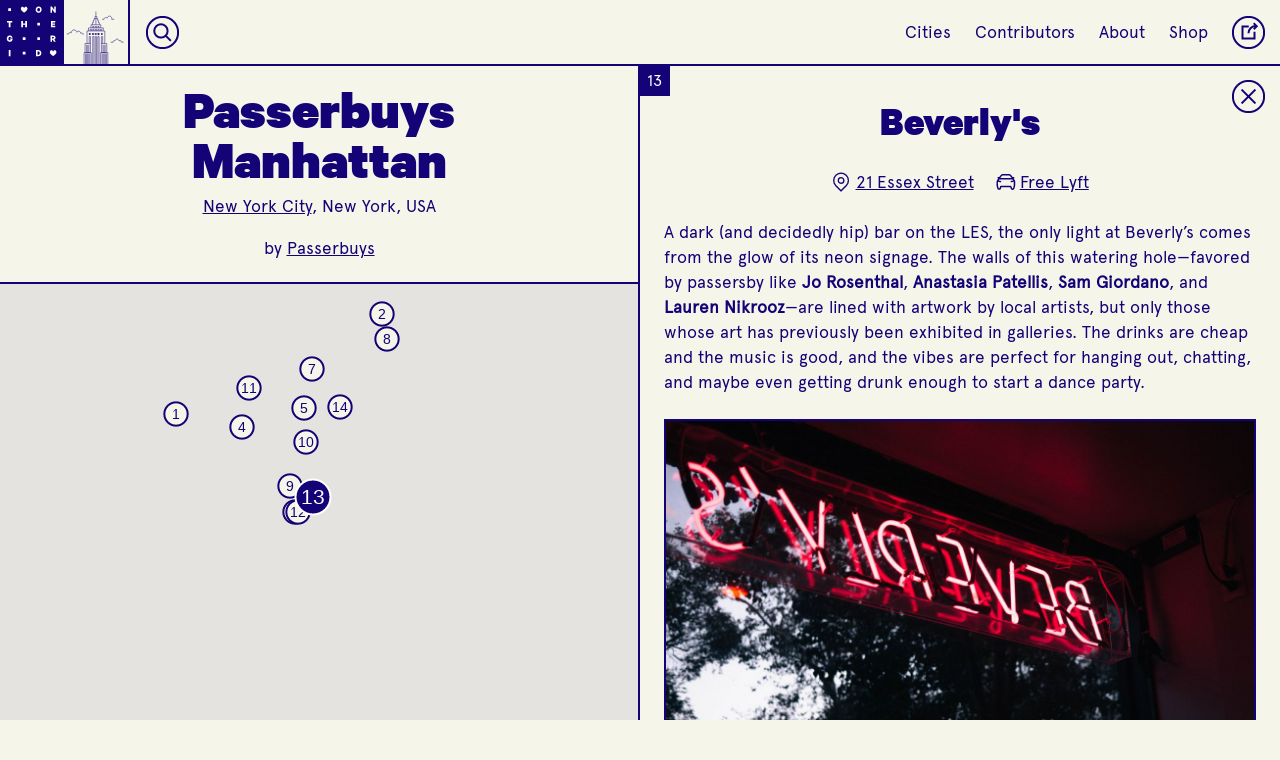

--- FILE ---
content_type: text/html; charset=utf-8
request_url: https://onthegrid.city/new-york-city/passerbuys-manhattan/beverlys
body_size: 18445
content:

						



<!DOCTYPE html>
<html xmlns="http://www.w3.org/1999/xhtml" lang="en-US">

<head>
	
	<!-- Google tag (gtag.js) -->
	<script async src="https://www.googletagmanager.com/gtag/js?id=G-CG9MEZF1GC"></script>
	<script>
		window.dataLayer = window.dataLayer || [];
		function gtag() { dataLayer.push(arguments); }
		gtag('js', new Date());

		gtag('config', 'G-CG9MEZF1GC');
	</script>

	<meta charset="utf-8" />
	<meta name="viewport" content="width=device-width, initial-scale=1">
	<meta name="p:domain_verify" content="32394096c80b3c0481d53e6f19a13966" />
	<!-- BEGIN SEOmatic rendered SEO Meta -->

<title>On the Grid : Beverly's</title>

<!-- Standard SEO -->

<meta http-equiv="Content-Type" content="text/html; charset=utf-8" />
<meta name="referrer" content="always" />
<meta name="keywords" content="city guide, travel, neighborhood guide, designers, creatives" />
<meta name="description" content="A dark (and decidedly hip) bar on the LES, the only light at Beverly’s comes from the glow of its neon signage. The walls of this watering hole—favored…" />
<meta name="generator" content="SEOmatic" />
<link rel="canonical" href="https://onthegrid.city/new-york-city/passerbuys-manhattan/beverlys" />
<meta name="geo.placename" content="On the Grid" />

<!-- Dublin Core basic info -->

<meta name="dcterms.Identifier" content="https://onthegrid.city/new-york-city/passerbuys-manhattan/beverlys" />
<meta name="dcterms.Format" content="text/html" />
<meta name="dcterms.Relation" content="On the Grid" />
<meta name="dcterms.Language" content="en" />
<meta name="dcterms.Publisher" content="On the Grid" />
<meta name="dcterms.Type" content="text/html" />
<meta name="dcterms.Coverage" content="https://onthegrid.city/" />
<meta name="dcterms.Rights" content="Copyright &copy;2026 On the Grid." />
<meta name="dcterms.Title" content="Beverly's" />
<meta name="dcterms.Creator" content="Hyperakt" />
<meta name="dcterms.Subject" content="city guide, travel, neighborhood guide, designers, creatives" />
<meta name="dcterms.Contributor" content="On the Grid" />
<meta name="dcterms.Date" content="2026-01-24" />
<meta name="dcterms.Description" content="A dark (and decidedly hip) bar on the LES, the only light at Beverly’s comes from the glow of its neon signage. The walls of this watering hole—favored…" />

<!-- Facebook OpenGraph -->

<meta property="fb:profile_id" content="1813474468902784" />
<meta property="fb:app_id" content="1967471703536851" />
<meta property="og:type" content="website" />
<meta property="og:locale" content="en_us" />
<meta property="og:url" content="https://onthegrid.city/new-york-city/passerbuys-manhattan/beverlys" />
<meta property="og:title" content="On the Grid : Beverly's" />
<meta property="og:description" content="A dark (and decidedly hip) bar on the LES, the only light at Beverly’s comes from the glow of its neon signage. The walls of this watering hole—favored by…" />
<meta property="og:image" content="https://s3.amazonaws.com/onthegrid.city/assets/grid/new-york-city/passerbuys-manhattan/beverlys/_facebookImageTransform/beverlys1.jpg" />
<meta property="og:image:type" content="image/jpeg" />
<meta property="og:image:width" content="1200" />
<meta property="og:image:height" content="630" />
<meta property="og:site_name" content="On the Grid" />
<meta property="og:see_also" content="https://twitter.com/onthegridcity" />
<meta property="og:see_also" content="https://www.instagram.com/@onthegridcity" />
<meta property="og:see_also" content="https://www.pinterest.com/onthegridcity" />

<!-- Twitter Card -->

<meta name="twitter:card" content="summary" />
<meta name="twitter:site" content="@onthegridcity" />
<meta name="twitter:title" content="On the Grid : Beverly's" />
<meta name="twitter:description" content="A dark (and decidedly hip) bar on the LES, the only light at Beverly’s comes from the glow of its neon signage. The walls of this watering hole—favored by…" />
<meta name="twitter:image" content="https://s3.amazonaws.com/onthegrid.city/assets/grid/new-york-city/passerbuys-manhattan/beverlys/beverlys1.jpg" />


<!-- Humans.txt authorship http://humanstxt.org -->

<link type="text/plain" rel="author" href="/humans.txt" />

<!-- Domain verification -->


<!-- Identity -->

<script type="application/ld+json">
{
    "@context": "http://schema.org",
    "@type": "Corporation",
    "name": "On the Grid",
    "description": "On the Grid is a collection of neighborhood guides lovingly curated by local creatives in cities around the world.",
    "url": "https://onthegrid.city",
    "sameAs": ["https://twitter.com/onthegridcity","https://www.instagram.com/@onthegridcity","https://www.pinterest.com/onthegridcity"],
    "telephone": "718.855.4250",
    "email": "&#111;&#110;&#116;&#104;&#101;&#103;&#114;&#105;&#100;&#64;&#104;&#121;&#112;&#101;&#114;&#97;&#107;&#116;&#46;&#99;&#111;&#109;",
    "location": {
        "@type": "Place",
        "name": "On the Grid",
        "description": "On the Grid is a collection of neighborhood guides lovingly curated by local creatives in cities around the world.",
        "telephone": "718.855.4250",
        "url": "https://onthegrid.city",
        "sameAs": ["https://twitter.com/onthegridcity","https://www.instagram.com/@onthegridcity","https://www.pinterest.com/onthegridcity"] 
    } 
}
</script>

<!-- WebSite -->

<script type="application/ld+json">
{
    "@context": "http://schema.org",
    "@type": "WebSite",
    "name": "On the Grid",
    "description": "On the Grid is a collection of neighborhood guides lovingly curated by local creatives in cities around the world.",
    "url": "https://onthegrid.city/",
    "image": "https://onthegrid.city/assets/site/_facebookImageTransform/OntheGrid.jpg",
    "sameAs": ["https://twitter.com/onthegridcity","https://www.instagram.com/@onthegridcity","https://www.pinterest.com/onthegridcity"],
    "copyrightHolder": {
        "@type": "Corporation",
        "name": "On the Grid",
        "description": "On the Grid is a collection of neighborhood guides lovingly curated by local creatives in cities around the world.",
        "url": "https://onthegrid.city",
        "sameAs": ["https://twitter.com/onthegridcity","https://www.instagram.com/@onthegridcity","https://www.pinterest.com/onthegridcity"],
        "telephone": "718.855.4250",
        "email": "&#111;&#110;&#116;&#104;&#101;&#103;&#114;&#105;&#100;&#64;&#104;&#121;&#112;&#101;&#114;&#97;&#107;&#116;&#46;&#99;&#111;&#109;",
        "location": {
            "@type": "Place",
            "name": "On the Grid",
            "description": "On the Grid is a collection of neighborhood guides lovingly curated by local creatives in cities around the world.",
            "telephone": "718.855.4250",
            "url": "https://onthegrid.city",
            "sameAs": ["https://twitter.com/onthegridcity","https://www.instagram.com/@onthegridcity","https://www.pinterest.com/onthegridcity"] 
        } 
    },
    "author": {
        "@type": "Corporation",
        "name": "On the Grid",
        "description": "On the Grid is a collection of neighborhood guides lovingly curated by local creatives in cities around the world.",
        "url": "https://onthegrid.city",
        "sameAs": ["https://twitter.com/onthegridcity","https://www.instagram.com/@onthegridcity","https://www.pinterest.com/onthegridcity"],
        "telephone": "718.855.4250",
        "email": "&#111;&#110;&#116;&#104;&#101;&#103;&#114;&#105;&#100;&#64;&#104;&#121;&#112;&#101;&#114;&#97;&#107;&#116;&#46;&#99;&#111;&#109;",
        "location": {
            "@type": "Place",
            "name": "On the Grid",
            "description": "On the Grid is a collection of neighborhood guides lovingly curated by local creatives in cities around the world.",
            "telephone": "718.855.4250",
            "url": "https://onthegrid.city",
            "sameAs": ["https://twitter.com/onthegridcity","https://www.instagram.com/@onthegridcity","https://www.pinterest.com/onthegridcity"] 
        } 
    },
    "creator": {
        "@type": "Corporation",
        "name": "Hyperakt",
        "url": "http://hyperakt.com",
        "location": {
            "@type": "Place",
            "name": "Hyperakt",
            "url": "http://hyperakt.com" 
        } 
    } 
}
</script>

<!-- Place -->

<script type="application/ld+json">
{
    "@context": "http://schema.org",
    "@type": "Place",
    "name": "On the Grid",
    "description": "On the Grid is a collection of neighborhood guides lovingly curated by local creatives in cities around the world.",
    "telephone": "718.855.4250",
    "url": "https://onthegrid.city",
    "sameAs": ["https://twitter.com/onthegridcity","https://www.instagram.com/@onthegridcity","https://www.pinterest.com/onthegridcity"] 
}
</script>

<!-- Main Entity of Page -->

<script type="application/ld+json">
{
    "@context": "http://schema.org",
    "@type": "WebPage",
    "name": "Beverly's",
    "description": "A dark (and decidedly hip) bar on the LES, the only light at Beverly’s comes from the glow of its neon signage. The walls of this watering hole—favored by…",
    "image": {
        "@type": "ImageObject",
        "url": "https://s3.amazonaws.com/onthegrid.city/assets/grid/new-york-city/passerbuys-manhattan/beverlys/_facebookImageTransform/beverlys1.jpg",
        "width": "1200",
        "height": "630" 
    },
    "url": "https://onthegrid.city/new-york-city/passerbuys-manhattan/beverlys",
    "mainEntityOfPage": "https://onthegrid.city/new-york-city/passerbuys-manhattan/beverlys",
    "inLanguage": "en_us",
    "headline": "Beverly's",
    "keywords": "city guide, travel, neighborhood guide, designers, creatives",
    "dateCreated": "2017-10-03T02:59:47+0000",
    "dateModified": "2018-09-20T16:31:19+0000",
    "datePublished": "2017-10-03T15:08:00+0000",
    "copyrightYear": "2017",
    "author": {
        "@type": "Corporation",
        "name": "On the Grid",
        "description": "On the Grid is a collection of neighborhood guides lovingly curated by local creatives in cities around the world.",
        "url": "https://onthegrid.city",
        "sameAs": ["https://twitter.com/onthegridcity","https://www.instagram.com/@onthegridcity","https://www.pinterest.com/onthegridcity"],
        "telephone": "718.855.4250",
        "email": "&#111;&#110;&#116;&#104;&#101;&#103;&#114;&#105;&#100;&#64;&#104;&#121;&#112;&#101;&#114;&#97;&#107;&#116;&#46;&#99;&#111;&#109;",
        "location": {
            "@type": "Place",
            "name": "On the Grid",
            "description": "On the Grid is a collection of neighborhood guides lovingly curated by local creatives in cities around the world.",
            "telephone": "718.855.4250",
            "url": "https://onthegrid.city",
            "sameAs": ["https://twitter.com/onthegridcity","https://www.instagram.com/@onthegridcity","https://www.pinterest.com/onthegridcity"] 
        } 
    },
    "publisher": {
        "@type": "Corporation",
        "name": "On the Grid",
        "description": "On the Grid is a collection of neighborhood guides lovingly curated by local creatives in cities around the world.",
        "url": "https://onthegrid.city",
        "sameAs": ["https://twitter.com/onthegridcity","https://www.instagram.com/@onthegridcity","https://www.pinterest.com/onthegridcity"],
        "telephone": "718.855.4250",
        "email": "&#111;&#110;&#116;&#104;&#101;&#103;&#114;&#105;&#100;&#64;&#104;&#121;&#112;&#101;&#114;&#97;&#107;&#116;&#46;&#99;&#111;&#109;",
        "location": {
            "@type": "Place",
            "name": "On the Grid",
            "description": "On the Grid is a collection of neighborhood guides lovingly curated by local creatives in cities around the world.",
            "telephone": "718.855.4250",
            "url": "https://onthegrid.city",
            "sameAs": ["https://twitter.com/onthegridcity","https://www.instagram.com/@onthegridcity","https://www.pinterest.com/onthegridcity"] 
        } 
    },
    "copyrightHolder": {
        "@type": "Corporation",
        "name": "On the Grid",
        "description": "On the Grid is a collection of neighborhood guides lovingly curated by local creatives in cities around the world.",
        "url": "https://onthegrid.city",
        "sameAs": ["https://twitter.com/onthegridcity","https://www.instagram.com/@onthegridcity","https://www.pinterest.com/onthegridcity"],
        "telephone": "718.855.4250",
        "email": "&#111;&#110;&#116;&#104;&#101;&#103;&#114;&#105;&#100;&#64;&#104;&#121;&#112;&#101;&#114;&#97;&#107;&#116;&#46;&#99;&#111;&#109;",
        "location": {
            "@type": "Place",
            "name": "On the Grid",
            "description": "On the Grid is a collection of neighborhood guides lovingly curated by local creatives in cities around the world.",
            "telephone": "718.855.4250",
            "url": "https://onthegrid.city",
            "sameAs": ["https://twitter.com/onthegridcity","https://www.instagram.com/@onthegridcity","https://www.pinterest.com/onthegridcity"] 
        } 
    },
    "breadcrumb": {
        "@type": "BreadcrumbList",
        "itemListElement": [
            {
                "@type": "ListItem",
                "position": "1",
                "item": {
                    "@id": "https://onthegrid.city/",
                    "name": "Home" 
                } 
            },
            {
                "@type": "ListItem",
                "position": "2",
                "item": {
                    "@id": "https://onthegrid.city/new-york-city",
                    "name": "New York City" 
                } 
            },
            {
                "@type": "ListItem",
                "position": "3",
                "item": {
                    "@id": "https://onthegrid.city/new-york-city/passerbuys-manhattan",
                    "name": "Passerbuys Manhattan " 
                } 
            },
            {
                "@type": "ListItem",
                "position": "4",
                "item": {
                    "@id": "https://onthegrid.city/new-york-city/passerbuys-manhattan/beverlys",
                    "name": "Beverly's" 
                } 
            }
        ] 
    } 
}
</script>

<!-- Breadcrumbs -->

<script type="application/ld+json">
{
    "@context": "http://schema.org",
    "@type": "BreadcrumbList",
    "itemListElement": [
        {
            "@type": "ListItem",
            "position": "1",
            "item": {
                "@id": "https://onthegrid.city/",
                "name": "Home" 
            } 
        },
        {
            "@type": "ListItem",
            "position": "2",
            "item": {
                "@id": "https://onthegrid.city/new-york-city",
                "name": "New York City" 
            } 
        },
        {
            "@type": "ListItem",
            "position": "3",
            "item": {
                "@id": "https://onthegrid.city/new-york-city/passerbuys-manhattan",
                "name": "Passerbuys Manhattan " 
            } 
        },
        {
            "@type": "ListItem",
            "position": "4",
            "item": {
                "@id": "https://onthegrid.city/new-york-city/passerbuys-manhattan/beverlys",
                "name": "Beverly's" 
            } 
        }
    ] 
}
</script>

<!-- Google Tag Manager -->


<!-- Google Analytics -->

<script>
  (function(i,s,o,g,r,a,m){i['GoogleAnalyticsObject']=r;i[r]=i[r]||function(){
  (i[r].q=i[r].q||[]).push(arguments)},i[r].l=1*new Date();a=s.createElement(o),
  m=s.getElementsByTagName(o)[0];a.async=1;a.src=g;m.parentNode.insertBefore(a,m)
  })(window,document,'script','//www.google-analytics.com/analytics.js','ga');

  ga('create', 'UA-411958-31', 'auto');
  ga('send', 'pageview');
</script>
<!-- END SEOmatic rendered SEO Meta -->
		<link rel="stylesheet" href="/re/styles/css/style.css?v=0.2.8">

	
	<link rel="icon" type="image/png" href="/favicons/favicon-32x32.png" sizes="32x32" />
	<link rel="icon" type="image/png" href="/favicons/favicon-16x16.png" sizes="16x16" />
	
	
				<style type="text/css">
.bg-transparent {
	background-color: transparent;
}

.color-transparent {
	color: transparent;
}

.border-transparent {
	border-color: transparent;
}

.bg-primary_color, .hover-bg-primary_color:hover, .btn__text:hover, .btn__text.loading, .otg_logo, .photo-loader, .place .grid_main .place_number, #siteLoader, #quickSearch .results a:hover,#quickSearch .results a:active  {
	background-color: #130377;
}

.bg-primary_color--translucent {
	background-color: rgba(19,3,119,.9);
}

.bg-secondary_color, .hover-bg-secondary_color:hover, #quickSearch.focus {
	background-color: #ffffff;
}

.color-primary_color, .hover-color-primary_color:hover, .btn__text, .flickity-prev-next-button, #quickSearch.focus input {
	color: #130377;
}

.field-input::placeholder {
	color: rgba(19,3,119,.6);
}

.color-secondary_color, .hover-color-secondary_color:hover, .btn__text:hover, .btn__text.loading, .btn__mobile-nav, .place .grid_main .place_number, #quickSearch .results a:hover,#quickSearch .results a:active {
	color: #ffffff;
}

.border-primary_color, .hover-border-primary_color:hover, .flickity-prev-next-button, .field-input, .btn__text, .line-break, .place .grid_main .place_number {
	border-color: #130377;
}

.border-secondary_color, .hover-border-secondary_color:hover {
	border-color: #ffffff
}

.fill-primary_color, .fill-svg-primary_color svg, .fill-svg-primary_color svg *,
.hover-fill-svg-primary_color:hover, .hover-fill-svg-primary_color:hover svg, .hover-fill-svg-primary_color:hover svg *,
.loader.page-loadersvg, .loader.photo-loader.dynamic svg {
	fill: #130377;
}

.fill-secondary_color, .fill-svg-secondary_color svg, .fill-svg-secondary_color svg *,
hover-fill-svg-secondary_color:hover, .hover-fill-svg-secondary_color:hover svg, .hover-fill-svg-secondary_color:hover svg *,
.otg_logo, .flickity-prev-next-button .arrow, .loader.photo-loader svg, .button__place-type.selected svg, #siteLoader svg {
	fill: #ffffff;
}

.selected-btn-primary_color .button__place-type.selected svg, .selected-btn-primary_color .button__place-type.selected svg * {
	fill: #130377;
	stroke: #ffffff
}

.stroke-primary_color, .stroke-svg-primary_color svg, .stroke-svg-primary_color svg *,
.hover-stroke-svg-primary_color:hover, .hover-stroke-svg-primary_color:hover svg, .hover-stroke-svg-primary_color:hover svg *,
.button__place-type svg, .contact_list svg, .grid_item-place_types svg, .btn__icon svg, .flickity-prev-next-button svg {
	stroke: #130377;
}

.stroke-secondary_color, .stroke-svg-secondary_color svg, .stroke-svg-secondary_color svg *,
hover-stroke-svg-secondary_color:hover, .hover-stroke-svg-secondary_color:hover svg, .hover-stroke-svg-secondary_color:hover svg *,
.btn__mobile-nav svg {
	stroke: #ffffff;
}

.outline-primary_color {
	outline-color: #130377;
}

input[type=radio]:checked + label {
	background-color: #130377;
	color: #ffffff;
}.btn.btn__reverse:hover,.btn.btn__reverse:focus {
	outline: 0;
	background-color: rgba(19, 3, 119, .25);
}

.btn.btn__reverse[aria-pressed="true"]
{
	background-color: #ffffff;
	color: #130377;
}

/* Home */
.landmark_wrap svg {
	stroke: #ffffff;
}

.landmark_wrap svg * {
	stroke: #ffffff;
}

.tile__city:not(.coming-soon):hover .landmark_wrap svg,
.tile__city:not(.coming-soon):hover .landmark_wrap svg path,
.tile__city:not(.coming-soon):hover .landmark_wrap svg rect,
.tile__city:not(.coming-soon):hover .landmark_wrap svg polygon,
.tile__city:not(.coming-soon):hover .landmark_wrap svg line,
.tile__city:not(.coming-soon):hover .landmark_wrap svg circle,
.tile__city:not(.coming-soon):hover .landmark_wrap svg polyline
{
	stroke: #130377;
}

.cities_toggle_label svg {
	stroke: #130377;
}

.cities_toggle_radio:checked + .cities_toggle_label svg .selected-fill {
	fill: #130377;
}

.hoods_sort,
.cities_sort {
	background-image: url("data:image/svg+xml;utf8,<svg xmlns='http://www.w3.org/2000/svg' width='9.141' height='5.443' viewBox='0 0 9.141 5.443' fill='%23ffffff'><path d='M0 0h9.141L4.57 5.443z'/></svg>");
}

/* City */
.city .landmark_wrap svg {
	stroke: #130377;
}

.city .landmark_wrap svg * {
	stroke: #130377;
}

/* Hood/Place */
.city_landmark_link svg, .city_landmark_link svg * {
	stroke: #130377;
}

#topContent .place:before, #topContent .next-place:before {
	background-image: linear-gradient(to bottom, transparent, #130377);
}

.grid_container.flickity-enabled {
	background-color: #ffffff;
}

.tile.tile__place.hovered .grid_item-heading_wrap,
.tile.tile__place > a:focus .grid_item-heading_wrap,
.tile__hood[data-status="active"].hovered .grid_item-heading_wrap,
.tile__hood[data-status="active"] > a:focus .grid_item-heading_wrap,
.tile.tile__place.hovered .grid_item-tileback,
.tile.tile__place > a:focus .grid_item-tileback
{
		background-color: #130377 !important;
		color: #ffffff;
		border-color: #130377;
}

.tile.tile__place.hovered .status,
.tile.tile__place > a:focus .status,
.tile.tile__hood.hovered .status,
.tile.tile__hood > a:focus .status
{
	border-color: #ffffff;
}

.tile.tile__place.hovered .place_number,
.tile.tile__place > a:focus .place_number,
.tile.tile__hood.hovered .place_number,
.tile.tile__hood > a:focus .place_number
{
	color: #ffffff;
	background-color: #130377 !important;
}

.filter-gradient-primary_color .flickity-viewport:after {
		background-image: linear-gradient(to left, #130377 20%, rgba(19, 3, 119,.5) 80%, rgba(19, 3, 119,0));
}

.mobile-filter-carousel.filter-gradient-secondary_color .flickity-viewport:before {
	background-image: linear-gradient(to right, #ffffff 20%, rgba(255, 255, 255,.5) 80%, rgba(255, 255, 255,0));
}
.mobile-filter-carousel.filter-gradient-secondary_color .flickity-viewport:after {
		background-image: linear-gradient(to left, #ffffff 20%, rgba(255, 255, 255,.5) 80%, rgba(255, 255, 255,0));
}

.bg-dynamic_color {
			background-color: #f6f5e9;
		}
			
		.fill-dynamic_color, .fill-svg-dynamic_color svg *, .button__place-type svg {
			fill: #f6f5e9;
		}
		
				.mobile-filter-carousel .flickity-viewport:before {
			background-image: linear-gradient(to right, #f6f5e9 20%, rgba(246, 245, 233,.5) 80%, rgba(246, 245, 233,0));
		}
		
		.mobile-filter-carousel .flickity-viewport:after {
			background-image: linear-gradient(to left, #f6f5e9 20%, rgba(246, 245, 233,.5) 80%, rgba(246, 245, 233,0));	
		}
		
		#siteLoader {
			background-color: #f6f5e9;
		}
</style></head>

<body class="place-open color-primary_color bg-dynamic_color
		
				
	" grid-type="neighborhood">
		<div class="header_spacer"></div>

	<header>
					<nav id="mainNav" class="topnav border-primary_color bg-dynamic_color color-primary_color">
	<a class="home" href="https://onthegrid.city/"><svg class="otg_logo" xmlns="http://www.w3.org/2000/svg" xmlns:xlink="http://www.w3.org/1999/xlink" width="55px" height="55px" viewBox="0 0 53 53">
	<defs>
		<path id="o" d="M5.991,8.607c-1.455,0-2.458-1.103-2.458-2.608C3.532,4.486,4.536,3.393,5.991,3.393
	c1.465,0,2.477,1.094,2.477,2.606C8.467,7.506,7.456,8.607,5.991,8.607z M5.991,4.552c-0.682,0-1.125,0.576-1.125,1.447
	c0,0.873,0.443,1.449,1.125,1.449c0.683,0,1.145-0.576,1.145-1.449C7.135,5.128,6.673,4.552,5.991,4.552z"/>
		<path id="n" d="M8.229,8.523h-1.07L5.046,5.572v2.954H3.771v-5.05h1.234l1.949,2.779V3.475h1.274V8.523z"/>
		<path id="t" d="M3.78,3.476H8.22V4.61H6.658v3.914H5.334V4.609H3.78V3.476z"/>
		<path id="h" d="M8.299,3.476v5.049H6.975V6.525H5.025v1.998H3.701V3.476h1.324v1.916h1.949V3.476H8.299z"/>
		<path id="e" d="M7.805,3.476V4.61H5.494V5.4h2.111v1.11H5.494v0.871h2.312v1.143H4.194V3.476H7.805z"/>
		<path id="g" d="M6.291,6.813V5.828h2.09v0.5c0,1.399-0.922,2.279-2.262,2.279c-1.464,0-2.5-1.068-2.5-2.607
			C3.618,4.461,4.654,3.393,6.102,3.393c1.299,0,2.048,0.748,2.236,1.775H6.99c-0.14-0.385-0.411-0.616-0.888-0.616
			c-0.732,0-1.151,0.608-1.151,1.446c0,0.865,0.443,1.449,1.167,1.449c0.501,0,0.831-0.246,0.954-0.634H6.291z"/>
		<path id="r" d="M5.165,6.854v1.67H3.857v-5.05h2.27c1.086,0,1.834,0.617,1.834,1.719c0,0.766-0.387,1.292-1.004,1.522l1.186,1.81
			H6.677l-1.052-1.67L5.165,6.854L5.165,6.854z M5.165,5.802h0.823c0.469,0,0.682-0.238,0.682-0.608c0-0.369-0.213-0.608-0.682-0.608
			H5.165V5.802z"/>
		<path id="i" d="M6.662,8.525H5.337V3.475h1.324L6.662,8.525L6.662,8.525z"/>
		<path id="d" d="M3.771,3.476h1.908c1.588,0,2.549,0.987,2.549,2.524c0,1.538-0.961,2.524-2.549,2.524H3.771V3.476z M5.613,7.382
			c0.839,0,1.309-0.535,1.309-1.382c0-0.854-0.469-1.391-1.309-1.391H5.07v2.771L5.613,7.382L5.613,7.382z"/>
		<path id="heart" d="M8.723,5.118h0.002c0-0.742-0.641-1.558-1.383-1.558H7.334C6.614,3.565,6.203,4.336,6,4.717
			C5.805,4.338,5.381,3.562,4.658,3.562c-0.742,0-1.382,0.815-1.382,1.558c0,0.335-0.116,1.467,2.725,3.32
			C8.841,6.586,8.723,5.454,8.723,5.118z"/>
		<path id="dot" d="M4.9,4.9h2.2v2.2h-2.2V4.9z"/>
	</defs>
	<g class="otg_logo_grid">
		<use x="2" y="2" xlink:href="#dot" transform-origin="8 8" />
		<use x="14" y="2" xlink:href="#heart" transform-origin="20 8" />
		<use x="26" y="2" xlink:href="#o" transform-origin="32 8" />	
		<use x="38" y="2" xlink:href="#n" transform-origin="44 8"  />
		
		<use x="2" y="14" xlink:href="#t" transform-origin="8 20" />	
		<use x="14" y="14" xlink:href="#h" transform-origin="20 20"  />	
		<use x="26" y="14" xlink:href="#dot" transform-origin="32 20"  />	
		<use x="38" y="14" xlink:href="#e" transform-origin="44 20"  />	
		
		<use x="2" y="26" xlink:href="#g" transform-origin="8 32"  />	
		<use x="14" y="26" xlink:href="#dot" transform-origin="20 32"  />	
		<use x="26" y="26" xlink:href="#dot" transform-origin="32 32"  />	
		<use x="38" y="26" xlink:href="#r" transform-origin="44 32"  />	
		
		<use x="2" y="38" xlink:href="#i" transform-origin="8 44"  />	
		<use x="14" y="38" xlink:href="#dot" transform-origin="20 44"  />	
		<use x="26" y="38" xlink:href="#d" transform-origin="32 44"  />	
		<use x="38" y="38" xlink:href="#heart" transform-origin="44 44"  />
	</g>
</svg><svg class="otg_logo otg_logo__heart" xmlns="http://www.w3.org/2000/svg" width="45.706" height="45.706" viewBox="0 0 45.706 45.706"><path fill="#FFF" d="M5.4 5.123h2.286v2.286H5.4zM5.4 16.228h2.286v2.285H5.4zM5.4 27.333h2.286v2.286H5.4zM5.4 38.437h2.286v2.285H5.4zM16.504 5.123h2.286v2.286h-2.286zM16.504 16.228h2.286v2.285h-2.286zM16.504 27.333h2.286v2.286h-2.286zM16.504 38.437h2.286v2.285h-2.286zM27.609 5.123h2.285v2.286h-2.285zM27.609 27.333h2.285v2.286h-2.285zM27.609 38.437h2.285v2.285h-2.285zM38.713 5.123h2.286v2.286h-2.286zM38.713 16.228h2.286v2.285h-2.286zM38.713 27.333h2.286v2.286h-2.286zM38.713 38.437h2.286v2.285h-2.286z"/><path fill="#FFF" d="M31.389 16.821c.001-.699-.603-1.468-1.302-1.468H30.078c-.678.005-1.065.732-1.257 1.089-.184-.357-.584-1.09-1.266-1.09-.699 0-1.304.769-1.304 1.468 0 .316-.108 1.383 2.569 3.131 2.68-1.747 2.569-2.814 2.569-3.13z"/></svg></a><a class="city_landmark_link mobile-hide hover-bg-secondary_color" href="https://onthegrid.city/new-york-city">
		<div class="landmark_inner_wrap">
			<svg version="1.1" id="Layer_1" xmlns="http://www.w3.org/2000/svg" xmlns:xlink="http://www.w3.org/1999/xlink" x="0px" y="0px"	 viewBox="0 0 662.2 650.9" enable-background="new 0 0 662.2 650.9" xml:space="preserve"><g>	<path fill="none" stroke="#FFFFFF" stroke-width="3" stroke-miterlimit="10" d="M210,346.2h-16.1c0-6.5-5.2-11.7-11.7-11.7		c-3,0-5.7,1.1-7.8,3c0,0,0-0.1,0-0.1c0-11.2-9.1-20.4-20.4-20.4c-7.9,0-14.8,4.5-18.2,11.2c-1.8-13.7-13.4-24.2-27.6-24.2		c-15.4,0-27.8,12.5-27.8,27.8c0,0.7,0,1.4,0.1,2.1c-2.8-2.7-6.7-4.4-11-4.4c-8.7,0-15.7,7-15.7,15.7H33.7"/></g><g>	<path fill="none" stroke="#FFFFFF" stroke-width="3" stroke-miterlimit="10" d="M614.2,429.1h-23.1c0.2-0.9,0.2-1.7,0.2-2.6		c0-7.9-6.4-14.4-14.4-14.4c-4,0-7.7,1.7-10.3,4.4c-0.8-10.6-9.6-19-20.4-19c-10.3,0-18.8,7.6-20.3,17.5c-2.1-1.4-4.6-2.2-7.3-2.2		c-7.1,0-12.9,5.8-12.9,12.9c0,1.2,0.2,2.4,0.5,3.5h-25.7"/></g><g>	<path fill="none" stroke="#FFFFFF" stroke-width="3" stroke-miterlimit="10" d="M394.3,196.4h19.4c0-0.3,0-0.6,0-0.9		c0-9.9,8-17.9,17.9-17.9c5.7,0,10.7,2.7,14,6.8c1.7-11.5,11.5-20.3,23.5-20.3c13.1,0,23.7,10.6,23.7,23.7c0,3-0.6,5.9-1.6,8.5h26.8		"/></g><g>	<line fill="none" stroke="#FFFFFF" stroke-width="3" stroke-miterlimit="10" x1="246.9" y1="546.8" x2="246.9" y2="650.9"/>	<line fill="none" stroke="#FFFFFF" stroke-width="3" stroke-miterlimit="10" x1="236" y1="546.8" x2="236" y2="650.9"/>	<line fill="none" stroke="#FFFFFF" stroke-width="3" stroke-miterlimit="10" x1="258.5" y1="546.8" x2="258.5" y2="650.9"/>	<line fill="none" stroke="#FFFFFF" stroke-width="3" stroke-miterlimit="10" x1="269.8" y1="546.8" x2="269.8" y2="650.9"/>	<line fill="none" stroke="#FFFFFF" stroke-width="3" stroke-miterlimit="10" x1="415.3" y1="546.8" x2="415.3" y2="650.9"/>	<line fill="none" stroke="#FFFFFF" stroke-width="3" stroke-miterlimit="10" x1="404.4" y1="546.8" x2="404.4" y2="650.9"/>	<line fill="none" stroke="#FFFFFF" stroke-width="3" stroke-miterlimit="10" x1="427" y1="546.8" x2="427" y2="650.9"/>	<line fill="none" stroke="#FFFFFF" stroke-width="3" stroke-miterlimit="10" x1="438.2" y1="546.8" x2="438.2" y2="650.9"/>	<line fill="none" stroke="#FFFFFF" stroke-width="3" stroke-miterlimit="10" x1="393.5" y1="546.8" x2="393.5" y2="650.9"/>	<line fill="none" stroke="#FFFFFF" stroke-width="3" stroke-miterlimit="10" x1="413.9" y1="455.3" x2="413.9" y2="536"/>	<line fill="none" stroke="#FFFFFF" stroke-width="3" stroke-miterlimit="10" x1="402.3" y1="455.3" x2="402.3" y2="536"/>	<line fill="none" stroke="#FFFFFF" stroke-width="3" stroke-miterlimit="10" x1="425.2" y1="455.3" x2="425.2" y2="536"/>	<line fill="none" stroke="#FFFFFF" stroke-width="3" stroke-miterlimit="10" x1="247.8" y1="455.3" x2="247.8" y2="536"/>	<line fill="none" stroke="#FFFFFF" stroke-width="3" stroke-miterlimit="10" x1="236.1" y1="455.3" x2="236.1" y2="536"/>	<line fill="none" stroke="#FFFFFF" stroke-width="3" stroke-miterlimit="10" x1="259.1" y1="455.3" x2="259.1" y2="536"/>	<path fill="none" stroke="#FFFFFF" stroke-width="3" stroke-miterlimit="10" d="M330.7,116.9"/>	<path fill="none" stroke="#FFFFFF" stroke-width="3" stroke-miterlimit="10" d="M330.7,167.5"/>	<path fill="none" stroke="#FFFFFF" stroke-width="3" stroke-miterlimit="10" d="M330.7,188.7"/>	<path fill="none" stroke="#FFFFFF" stroke-width="3" stroke-miterlimit="10" d="M330.7,251.9"/>	<line fill="none" stroke="#FFFFFF" stroke-width="3" stroke-miterlimit="10" x1="225.1" y1="546.8" x2="225.1" y2="650.9"/></g><polyline fill="none" stroke="#FFFFFF" stroke-width="3" stroke-miterlimit="10" points="240.1,443.1 240.1,315.1 421.4,315.1 	421.4,443.1 "/><polyline fill="none" stroke="#FFFFFF" stroke-width="3" stroke-miterlimit="10" points="271.9,315.1 271.9,298.9 284.8,298.9 	284.8,315.1 "/><polyline fill="none" stroke="#FFFFFF" stroke-width="3" stroke-miterlimit="10" points="298,315.1 298,298.9 311,298.9 311,315.1 	"/><polyline fill="none" stroke="#FFFFFF" stroke-width="3" stroke-miterlimit="10" points="324.2,315.1 324.2,298.9 337.1,298.9 	337.1,315.1 "/><polyline fill="none" stroke="#FFFFFF" stroke-width="3" stroke-miterlimit="10" points="350.4,315.1 350.4,298.9 363.3,298.9 	363.3,315.1 "/><polyline fill="none" stroke="#FFFFFF" stroke-width="3" stroke-miterlimit="10" points="376.6,315.1 376.6,298.9 389.5,298.9 	389.5,315.1 "/><polyline fill="none" stroke="#FFFFFF" stroke-width="3" stroke-miterlimit="10" points="255.1,314.8 255.1,283.8 406.2,283.8 	406.2,314.8 "/><polyline fill="none" stroke="#FFFFFF" stroke-width="3" stroke-miterlimit="10" points="281,282.9 281,251.9 380.5,251.9 	380.5,282.9 "/><polyline fill="none" stroke="#FFFFFF" stroke-width="3" stroke-miterlimit="10" points="295.8,252.2 295.8,230.2 304.9,230.2 	304.9,205.9 313.2,205.9 313.2,188.7 348.2,188.7 348.2,205.9 356.6,205.9 356.6,230.2 365.6,230.2 365.6,252.2 "/><polyline fill="none" stroke="#FFFFFF" stroke-width="3" stroke-miterlimit="10" points="321.5,188.8 321.5,167.5 339.8,167.5 	339.8,188.8 "/><rect x="262.1" y="338.5" fill="none" stroke="#FFFFFF" stroke-width="3" stroke-miterlimit="10" width="12.9" height="15.2"/><rect x="297.8" y="338.5" fill="none" stroke="#FFFFFF" stroke-width="3" stroke-miterlimit="10" width="12.9" height="15.2"/><rect x="324.3" y="338.5" fill="none" stroke="#FFFFFF" stroke-width="3" stroke-miterlimit="10" width="12.9" height="15.2"/><rect x="350.4" y="338.5" fill="none" stroke="#FFFFFF" stroke-width="3" stroke-miterlimit="10" width="12.9" height="15.2"/><rect x="386.5" y="338.5" fill="none" stroke="#FFFFFF" stroke-width="3" stroke-miterlimit="10" width="12.9" height="15.2"/><line fill="none" stroke="#FFFFFF" stroke-width="3" stroke-miterlimit="10" x1="330.7" y1="167.5" x2="330.7" y2="116.9"/><polyline fill="none" stroke="#FFFFFF" stroke-width="3" stroke-miterlimit="10" points="324.2,284.2 324.2,269.2 337.1,269.2 	337.1,284.2 "/><polyline fill="none" stroke="#FFFFFF" stroke-width="3" stroke-miterlimit="10" points="297.8,284.2 297.8,269.2 310.8,269.2 	310.8,284.2 "/><polyline fill="none" stroke="#FFFFFF" stroke-width="3" stroke-miterlimit="10" points="350.4,284.2 350.4,269.2 363.3,269.2 	363.3,284.2 "/><polyline fill="none" stroke="#FFFFFF" stroke-width="3" stroke-miterlimit="10" points="262.1,442.5 262.1,372 275.1,372 	275.1,442.5 "/><polyline fill="none" stroke="#FFFFFF" stroke-width="3" stroke-miterlimit="10" points="386.5,442.5 386.5,372 399.4,372 	399.4,442.5 "/><polyline fill="none" stroke="#FFFFFF" stroke-width="3" stroke-miterlimit="10" points="324.4,650.9 324.4,372 337.2,372 	337.2,650.9 "/><polyline fill="none" stroke="#FFFFFF" stroke-width="3" stroke-miterlimit="10" points="298.1,650.9 298.1,372 310.9,372 	310.9,650.9 "/><polyline fill="none" stroke="#FFFFFF" stroke-width="3" stroke-miterlimit="10" points="350.5,650.9 350.5,372 363.2,372 	363.2,650.9 "/><polyline fill="none" stroke="#FFFFFF" stroke-width="3" stroke-miterlimit="10" points="210,650.9 210,536 283.7,536 283.7,650.9 	"/><polyline fill="none" stroke="#FFFFFF" stroke-width="3" stroke-miterlimit="10" points="378.5,650.9 378.5,536 452.2,536 	452.2,650.9 "/><polyline fill="none" stroke="#FFFFFF" stroke-width="3" stroke-miterlimit="10" points="275.1,442.5 275.1,536 220.2,536 	220.2,442.5 275.1,442.5 "/><polyline fill="none" stroke="#FFFFFF" stroke-width="3" stroke-miterlimit="10" points="386.5,442.5 441.4,442.5 441.4,536 	386.5,536 386.5,442.5 "/><line fill="none" stroke="#FFFFFF" stroke-width="3" stroke-miterlimit="10" x1="330.7" y1="251.9" x2="330.7" y2="188.7"/></svg>
		</div>
	</a><div id="quickSearch">
		<button class="btn btn__icon btn__nav stroke-svg-#ffffff hover-stroke-svg-#130377 hover-fill-svg-#ffffff js-toggle-quickSearch">
			<div class="svg_wrap">
				<svg vector-effect="non-scaling-stroke" xmlns="http://www.w3.org/2000/svg" viewBox="0 0 38 38"><circle fill="none" stroke-width="2" stroke-miterlimit="10" cx="19" cy="19" r="18"/><g fill="none" stroke-width="2"><circle cx="17.2" cy="17.2" r="7.7"/><path d="M22.7 22.7l5.9 5.9"/></g></svg>			</div>
		</button>
		
		<input placeholder="Search Cities and Neighborhoods" class="color-secondary_color bg-transparent" disabled>
		
		<button class="btn close btn__icon stroke-svg-primary_color hover-stroke-svg-secondary_color hover-fill-svg-primary_color js-close">
			<div class="svg_wrap">
				<svg vector-effect="non-scaling-stroke" xmlns="http://www.w3.org/2000/svg" viewBox="0 0 38 38"><circle fill="none" stroke="#130377" stroke-width="2" stroke-miterlimit="10" cx="19" cy="19" r="18"/><path fill="none" stroke="#130377" stroke-width="2" d="M11 11l16 16m-16 0l16-16"/></svg>			</div>
		</button>
		<ul class="results color-primary_color bg-secondary_color"></ul>
	</div><div class="flex flex__align-center margin-left__auto">
		<ul class="links mobile-hide">
							<li><a href="https://onthegrid.city/#cities" >Cities</a></li>
							<li><a href="https://onthegrid.city/contributors" >Contributors</a></li>
							<li><a href="https://onthegrid.city/about" >About</a></li>
							<li><a href="https://www.shopneighborwoods.com/collections" target="_blank">Shop</a></li>
					</ul>
		
		<button class="btn btn__icon btn__nav stroke-svg-#ffffff hover-stroke-svg-secondary_color hover-fill-svg-primary_color js-toggle-share">
			<div class="svg_wrap">
				<svg vector-effect="non-scaling-stroke" xmlns="http://www.w3.org/2000/svg" viewBox="0 0 38 38"><g fill="none" stroke="#130377" stroke-width="2"><circle stroke-miterlimit="10" cx="19" cy="19" r="18"/><path d="M25.8 18.1v7.8H12.1V12.2h7.3M25 8.3l3.5 3.5-3.5 3.4m-6 4.7c0-4.7 3.8-8.4 8.4-8.4"/></g></svg>			</div>
		</button>
				<button class="btn btn__icon btn__nav stroke-svg-#ffffff hover-stroke-svg-secondary_color hover-fill-svg-primary_color js-toggle-menu mobile-show">
			<div class="svg_wrap">
				<svg vector-effect="non-scaling-stroke" xmlns="http://www.w3.org/2000/svg" viewBox="0 0 38 38"><g fill="none" stroke="#130377" stroke-width="2"><circle stroke-miterlimit="10" cx="19" cy="19" r="18"/><path d="M10.3 12h17.4m-17.4 7h17.4m-17.4 7h17.4"/></g></svg>			</div>
		</button>
	</div>
</nav>
	
	<button id="mobileToggleMap" class="btn btn__icon btn__icon--large btn__toggle btn__nav js-toggle-map stroke-svg-primary_color fill-svg-secondary_color" disabled>
		<div class="btn__wrap drop-shadow action"><svg xmlns="http://www.w3.org/2000/svg" width="56.3" height="56.3" viewBox="0 0 56.3 56.3"><title>Map</title><ellipse fill="none" stroke="#133077" stroke-width="2" stroke-miterlimit="10" cx="28.025" cy="28.025" rx="26.5" ry="26.5"/><path vector-effect="non-scaling-stroke" fill="none" stroke="#133077" stroke-width="2" d="M33.391 12.824l-9.869 3.536-9.87-3.536v27.117l10.073 3.535 9.461-3.535 9.461 3.535V16.36l-9.256-3.536zm-.141.001v27.014m-9.719-23.472v27.015"/></svg></div>
		<div class="btn__wrap drop-shadow close"><svg vector-effect="non-scaling-stroke" xmlns="http://www.w3.org/2000/svg" viewBox="0 0 38 38"><circle fill="none" stroke="#130377" stroke-width="2" stroke-miterlimit="10" cx="19" cy="19" r="18"/><path fill="none" stroke="#130377" stroke-width="2" d="M11 11l16 16m-16 0l16-16"/></svg></div>
	</button>

	</header>

	<main id="content" role="main">
		
	<section class="content">

		<div class="col_wrapper neighborhood">

					<div class="col--half fixed js-fixed_outer">
		<section class="grid_overview grid_overview__heading bg-dynamic_color">
			<h1 class="overview_title overview_title__neighborhood">Passerbuys Manhattan </h1><aside class="title-breadcrumb body"><a class="title-breadcrumb" href="https://onthegrid.city/new-york-city">New York City</a>,
 New York, USA</aside><dl class="overview_byline"><dt>by<span>&nbsp;</span><dd><a href="http://www.passerbuys.com/" target="_blank">Passerbuys</a></dd></dl>
		</section>

		<section class="grid_map">
			<article id="map" class="container__map"></article>		</section>
	</div>
	
	<div class="col--half scroll">
		<div id="bottomContent" data-url="https://onthegrid.city/new-york-city/passerbuys-manhattan" data-slug="passerbuys-manhattan" class=" hide">

			<section class="grid_overview">
				<div class="overview_description"><p>Passerbuys is a website that features the interesting women we see passing by; the website is built around their real recommendations for everything from beauty products and books to local coffee shops and salons. We rounded up the most popular recommendations in Manhattan from the women who live it everyday. </p></div>
			</section>

			<section class="grid_main">
				<div class="mobile-filter-carousel bg-dynamic_color fill-svg-dynamic_color">
	<div class="filter__place-type">
	<div class="wrap__place-type">
		<button class="button__place-type btn btn__icon--large selected" data-type="all"><svg xmlns="http://www.w3.org/2000/svg" width="56.211" height="56.211" viewBox="0 0 56.211 56.211" stroke="#120A79" stroke-width="2"><circle cx="28.105" cy="28.106" r="27.105"/><path d="M35.587 19.287c-4.128-4.128-10.823-4.104-14.951.024-4.127 4.128-4.13 10.845-.002 14.972l7.43 7.43 7.5-7.501c4.127-4.127 4.15-10.797.023-14.925z"/><circle cx="28.134" cy="26.77" r="4.014"/></svg></button>
	</div>	<div class="wrap__place-type">
		<button class="button__place-type btn btn__icon--large" data-type="sweets"><svg xmlns="http://www.w3.org/2000/svg" width="56.299" height="56.299" viewBox="0 -1 56.299 58.299" fill="none" stroke="#120A79" stroke-width="2"><circle cx="28.15" cy="28.15" r="27.106"/><circle cx="28.391" cy="18.18" r="7.089"/><circle cx="23.406" cy="25.302" r="7.089"/><circle cx="33.375" cy="25.302" r="7.089"/><path d="M28.391 47.872l11.161-19.333H17.229l11.162 19.333 11.161-19.333H17.229z"/></svg></button>
	</div>	<div class="wrap__place-type">
		<button class="button__place-type btn btn__icon--large" data-type="coffee-tea"><svg xmlns="http://www.w3.org/2000/svg" width="56.211" height="56.211" viewBox="0 -1 56.211 58.211" fill="none" stroke="#120A79" stroke-width="2"><circle cx="28.106" cy="28.105" r="27.105"/><path d="M35.068 42.294c-.108.788-.851 1.433-1.646 1.433H22.738c-.795 0-1.535-.646-1.646-1.433l-2.51-17.995c-.109-.788.451-1.432 1.246-1.432h16.504c.796 0 1.355.644 1.246 1.432l-2.51 17.995z"/><path d="M35.068 42.294c-.108.788-.851 1.433-1.646 1.433H22.738c-.795 0-1.535-.646-1.646-1.433l-2.51-17.995c-.109-.788.451-1.432 1.246-1.432h16.504c.796 0 1.355.644 1.246 1.432l-2.51 17.995zM36.367 18.018a.922.922 0 0 1-.864-.709l-.492-2.461a.919.919 0 0 0-.864-.708H22.015a.92.92 0 0 0-.864.708l-.493 2.461a.921.921 0 0 1-.865.709h-2.628a.724.724 0 0 0-.722.723v3.403c0 .398.325.723.722.723h21.83a.725.725 0 0 0 .723-.723v-3.403a.725.725 0 0 0-.723-.723h-2.628z"/><path d="M36.367 18.018a.922.922 0 0 1-.864-.709l-.492-2.461a.919.919 0 0 0-.864-.708H22.015a.92.92 0 0 0-.864.708l-.493 2.461a.921.921 0 0 1-.865.709h-2.628a.724.724 0 0 0-.722.723v3.403c0 .398.325.723.722.723h21.83a.725.725 0 0 0 .723-.723v-3.403a.725.725 0 0 0-.723-.723h-2.628z"/></svg></button>
	</div>	<div class="wrap__place-type">
		<button class="button__place-type btn btn__icon--large" data-type="arts-culture"><svg xmlns="http://www.w3.org/2000/svg" width="56.3" height="56.3" viewBox="0 -1 56.3 58.3" fill="none" stroke="#120A79" stroke-width="2"><title>Arts &amp; Culture</title><circle cx="28.149" cy="28.15" r="27.106"/><path d="M41.272 29.651c-2.159-3.005-7.233 1.784-8.731-1.69-1.131-2.723 4.409-5.635 4.318-8.733-.096-2.255-1.881-3.85-3.943-4.413-1.506-.471-3.008-.657-4.51-.657-7.512.094-13.992 5.728-13.992 13.991 0 7.701 6.293 13.994 13.992 13.994 3.382 0 6.668-1.223 9.297-3.478 1.972-1.88 5.637-6.289 3.569-9.014zm-6.102 6.856a2.665 2.665 0 0 1-3.76 0 2.667 2.667 0 0 1 0-3.757 2.672 2.672 0 0 1 3.76 0c1.032.94 1.032 2.721 0 3.757z"/><circle cx="28.688" cy="19.98" r="1.596"/><circle cx="22.772" cy="21.575" r="1.596"/><circle cx="19.486" cy="26.928" r="1.596"/></svg></button>
	</div>	<div class="wrap__place-type">
		<button class="button__place-type btn btn__icon--large" data-type="shops"><svg xmlns="http://www.w3.org/2000/svg" width="56.211" height="56.211" viewBox="0 -1 56.211 58.211" fill="none" stroke="#120A79" stroke-width="2"><circle cx="28.105" cy="28.105" r="27.105"/><path d="M26.812 44.46L12.704 30.352l14.073-14.073 14.097.007.011 14.101L26.812 44.46z"/><circle cx="34.361" cy="22.801" r="1.924"/></svg></button>
	</div>	<div class="wrap__place-type">
		<button class="button__place-type btn btn__icon--large" data-type="bars"><svg xmlns="http://www.w3.org/2000/svg" width="56.299" height="56.299" viewBox="0 -1 56.299 58.299" fill="none" stroke="#120A79" stroke-width="2"><circle cx="28.149" cy="28.149" r="27.106"/><path d="M18.459 26.188h19.006-19.006zM37.499 13.705v10.956a9.52 9.52 0 0 1-9.52 9.52 9.52 9.52 0 0 1-9.52-9.52V13.705h19.04zm-9.52 20.476v10.775M21.469 45.489h13.348"/></svg></button>
	</div>	<div class="wrap__place-type">
		<button class="button__place-type btn btn__icon--large" data-type="food"><svg xmlns="http://www.w3.org/2000/svg" width="56.299" height="56.299" viewBox="0 -1 56.299 58.299" fill="none" stroke="#120A79" stroke-width="2"><circle cx="28.149" cy="28.15" r="27.105"/><path d="M16.248 23.26V13.14M27.237 13.14v10.12M19.911 13.14v10.071M23.573 13.14v10.071M16.248 20.319s-.493 5.152 1.495 7.14c1.988 1.987 2.168 6.677 2.168 10.562v8.03h1.832"/><path d="M27.237 20.319s.493 5.152-1.495 7.14c-1.988 1.987-2.168 6.677-2.168 10.562v8.03h-1.831M36.683 35.597V46.05h-3.662V13.14s6.35-2.962 6.35 14.287c-.002 3.877-2.688 4.144-2.688 8.17z"/></svg></button>
	</div></div></div>
<section class="grid_container hood mobile-tile-carousel">
	


		<article class="grid_item grid_item--half tile tile__place place border-primary_color" data-name="anthom" data-types="shops" data-id="191170" data-index="1" >
	<a href="https://onthegrid.city/new-york-city/passerbuys-manhattan/anthom">
		<div class="grid_item-tilecontainer">
			<span class="place_number" >1</span>
			
			<div class="grid_item-heading_wrap card-hover-trigger bg-secondary_color color-primary_color">
	<div class="grid_item-heading_wrap__inner">
		<h3 class="grid_item-heading ">ANTHOM</h3>
					</div>
		<div class="grid_item-tileback bg-secondary_color color-primary_color">
		<div class="grid_item-top">
			<div class="grid_item-description"><p>An expertly curated selection of brands big and small in SoHo.</p></div>
		</div>
	</div>
	</div>
			
									
			<div class="tile__bottom">
				<div class="gallery carousel"><div class="carousel-cell cell__square" data-flickity-bg-lazyload="/imager/s3_amazonaws_com/onthegrid.city/assets/grid/new-york-city/passerbuys-manhattan/anthom/Ashley-Turchin-Anthom-by-Passerbuys44_299006722e285f47655d17d1c9136337.jpg">
			<div class="loader photo-loader dynamic" style="background-color: #f6f5e9"><svg viewBox="0 0 70 70" class="icon__loading fill-primary_color" xmlns="http://www.w3.org/2000/svg" role="presentation">
	<rect class="loadrect loadRect1" x="0" y="0" width="5" height="5"/>
	<rect class="loadrect loadRect2" x="20" y="0" width="5" height="5"/>
	<rect class="loadrect loadRect3" x="40" y="0" width="5" height="5"/>
	<rect class="loadrect loadRect4" x="60" y="0" width="5" height="5"/>
	
	<rect class="loadrect loadRect5" x="0" y="20" width="5" height="5"/>
	<rect class="loadrect loadRect6" x="20" y="20" width="5" height="5"/>
	<rect class="loadrect loadRect7" x="40" y="20" width="5" height="5"/>
	<rect class="loadrect loadRect8" x="60" y="20" width="5" height="5"/>
	
	<rect class="loadrect loadRect9" x="0" y="40" width="5" height="5"/>
	<rect class="loadrect loadRect10" x="20" y="40" width="5" height="5"/>
	<rect class="loadrect loadRect11" x="40" y="40" width="5" height="5"/>
	<rect class="loadrect loadRect12" x="60" y="40" width="5" height="5"/>
	
	<rect class="loadrect loadRect13" x="0" y="60" width="5" height="5"/>
	<rect class="loadrect loadRect14" x="20" y="60" width="5" height="5"/>
	<rect class="loadrect loadRect15" x="40" y="60" width="5" height="5"/>
	<rect class="loadrect loadRect16" x="60" y="60" width="5" height="5"/>
</svg><div class="loader-error">Error loading image!</div></div></div><div class="carousel-cell cell__square" data-flickity-bg-lazyload="/imager/s3_amazonaws_com/onthegrid.city/assets/grid/new-york-city/passerbuys-manhattan/anthom/Ashley-Turchin-Anthom-by-Passerbuys41_299006722e285f47655d17d1c9136337.jpg">
			<div class="loader photo-loader dynamic" style="background-color: #f6f5e9"><svg viewBox="0 0 70 70" class="icon__loading fill-primary_color" xmlns="http://www.w3.org/2000/svg" role="presentation">
	<rect class="loadrect loadRect1" x="0" y="0" width="5" height="5"/>
	<rect class="loadrect loadRect2" x="20" y="0" width="5" height="5"/>
	<rect class="loadrect loadRect3" x="40" y="0" width="5" height="5"/>
	<rect class="loadrect loadRect4" x="60" y="0" width="5" height="5"/>
	
	<rect class="loadrect loadRect5" x="0" y="20" width="5" height="5"/>
	<rect class="loadrect loadRect6" x="20" y="20" width="5" height="5"/>
	<rect class="loadrect loadRect7" x="40" y="20" width="5" height="5"/>
	<rect class="loadrect loadRect8" x="60" y="20" width="5" height="5"/>
	
	<rect class="loadrect loadRect9" x="0" y="40" width="5" height="5"/>
	<rect class="loadrect loadRect10" x="20" y="40" width="5" height="5"/>
	<rect class="loadrect loadRect11" x="40" y="40" width="5" height="5"/>
	<rect class="loadrect loadRect12" x="60" y="40" width="5" height="5"/>
	
	<rect class="loadrect loadRect13" x="0" y="60" width="5" height="5"/>
	<rect class="loadrect loadRect14" x="20" y="60" width="5" height="5"/>
	<rect class="loadrect loadRect15" x="40" y="60" width="5" height="5"/>
	<rect class="loadrect loadRect16" x="60" y="60" width="5" height="5"/>
</svg><div class="loader-error">Error loading image!</div></div></div><div class="carousel-cell cell__square" data-flickity-bg-lazyload="/imager/s3_amazonaws_com/onthegrid.city/assets/grid/new-york-city/passerbuys-manhattan/anthom/Ashley-Turchin-Anthom-by-Passerbuys5_299006722e285f47655d17d1c9136337.jpg">
			<div class="loader photo-loader dynamic" style="background-color: #f6f5e9"><svg viewBox="0 0 70 70" class="icon__loading fill-primary_color" xmlns="http://www.w3.org/2000/svg" role="presentation">
	<rect class="loadrect loadRect1" x="0" y="0" width="5" height="5"/>
	<rect class="loadrect loadRect2" x="20" y="0" width="5" height="5"/>
	<rect class="loadrect loadRect3" x="40" y="0" width="5" height="5"/>
	<rect class="loadrect loadRect4" x="60" y="0" width="5" height="5"/>
	
	<rect class="loadrect loadRect5" x="0" y="20" width="5" height="5"/>
	<rect class="loadrect loadRect6" x="20" y="20" width="5" height="5"/>
	<rect class="loadrect loadRect7" x="40" y="20" width="5" height="5"/>
	<rect class="loadrect loadRect8" x="60" y="20" width="5" height="5"/>
	
	<rect class="loadrect loadRect9" x="0" y="40" width="5" height="5"/>
	<rect class="loadrect loadRect10" x="20" y="40" width="5" height="5"/>
	<rect class="loadrect loadRect11" x="40" y="40" width="5" height="5"/>
	<rect class="loadrect loadRect12" x="60" y="40" width="5" height="5"/>
	
	<rect class="loadrect loadRect13" x="0" y="60" width="5" height="5"/>
	<rect class="loadrect loadRect14" x="20" y="60" width="5" height="5"/>
	<rect class="loadrect loadRect15" x="40" y="60" width="5" height="5"/>
	<rect class="loadrect loadRect16" x="60" y="60" width="5" height="5"/>
</svg><div class="loader-error">Error loading image!</div></div></div><div class="carousel-cell cell__square" data-flickity-bg-lazyload="/imager/s3_amazonaws_com/onthegrid.city/assets/grid/new-york-city/passerbuys-manhattan/anthom/Ashley-Turchin-Anthom-by-Passerbuys86_299006722e285f47655d17d1c9136337.jpg">
			<div class="loader photo-loader dynamic" style="background-color: #f6f5e9"><svg viewBox="0 0 70 70" class="icon__loading fill-primary_color" xmlns="http://www.w3.org/2000/svg" role="presentation">
	<rect class="loadrect loadRect1" x="0" y="0" width="5" height="5"/>
	<rect class="loadrect loadRect2" x="20" y="0" width="5" height="5"/>
	<rect class="loadrect loadRect3" x="40" y="0" width="5" height="5"/>
	<rect class="loadrect loadRect4" x="60" y="0" width="5" height="5"/>
	
	<rect class="loadrect loadRect5" x="0" y="20" width="5" height="5"/>
	<rect class="loadrect loadRect6" x="20" y="20" width="5" height="5"/>
	<rect class="loadrect loadRect7" x="40" y="20" width="5" height="5"/>
	<rect class="loadrect loadRect8" x="60" y="20" width="5" height="5"/>
	
	<rect class="loadrect loadRect9" x="0" y="40" width="5" height="5"/>
	<rect class="loadrect loadRect10" x="20" y="40" width="5" height="5"/>
	<rect class="loadrect loadRect11" x="40" y="40" width="5" height="5"/>
	<rect class="loadrect loadRect12" x="60" y="40" width="5" height="5"/>
	
	<rect class="loadrect loadRect13" x="0" y="60" width="5" height="5"/>
	<rect class="loadrect loadRect14" x="20" y="60" width="5" height="5"/>
	<rect class="loadrect loadRect15" x="40" y="60" width="5" height="5"/>
	<rect class="loadrect loadRect16" x="60" y="60" width="5" height="5"/>
</svg><div class="loader-error">Error loading image!</div></div></div></div>			
				<div class="tile__spacer"></div>
			</div>

								</div>
	</a>
	
</article>
		


		<article class="grid_item grid_item--half tile tile__place place border-primary_color" data-name="cafe-mogador" data-types="bars,food" data-id="191173" data-index="2" >
	<a href="https://onthegrid.city/new-york-city/passerbuys-manhattan/cafe-mogador">
		<div class="grid_item-tilecontainer">
			<span class="place_number" >2</span>
			
			<div class="grid_item-heading_wrap card-hover-trigger bg-secondary_color color-primary_color">
	<div class="grid_item-heading_wrap__inner">
		<h3 class="grid_item-heading ">Cafe Mogador</h3>
					</div>
		<div class="grid_item-tileback bg-secondary_color color-primary_color">
		<div class="grid_item-top">
			<div class="grid_item-description"><p>New Yorkers’ longtime favorite for Moroccan-inspired cuisine.</p></div>
		</div>
	</div>
	</div>
			
									
			<div class="tile__bottom">
				<div class="gallery carousel"><div class="carousel-cell cell__square" data-flickity-bg-lazyload="/imager/s3_amazonaws_com/onthegrid.city/assets/grid/new-york-city/passerbuys-manhattan/cafe-mogador/cafe-mogador1_299006722e285f47655d17d1c9136337.jpg">
			<div class="loader photo-loader dynamic" style="background-color: #f6f5e9"><svg viewBox="0 0 70 70" class="icon__loading fill-primary_color" xmlns="http://www.w3.org/2000/svg" role="presentation">
	<rect class="loadrect loadRect1" x="0" y="0" width="5" height="5"/>
	<rect class="loadrect loadRect2" x="20" y="0" width="5" height="5"/>
	<rect class="loadrect loadRect3" x="40" y="0" width="5" height="5"/>
	<rect class="loadrect loadRect4" x="60" y="0" width="5" height="5"/>
	
	<rect class="loadrect loadRect5" x="0" y="20" width="5" height="5"/>
	<rect class="loadrect loadRect6" x="20" y="20" width="5" height="5"/>
	<rect class="loadrect loadRect7" x="40" y="20" width="5" height="5"/>
	<rect class="loadrect loadRect8" x="60" y="20" width="5" height="5"/>
	
	<rect class="loadrect loadRect9" x="0" y="40" width="5" height="5"/>
	<rect class="loadrect loadRect10" x="20" y="40" width="5" height="5"/>
	<rect class="loadrect loadRect11" x="40" y="40" width="5" height="5"/>
	<rect class="loadrect loadRect12" x="60" y="40" width="5" height="5"/>
	
	<rect class="loadrect loadRect13" x="0" y="60" width="5" height="5"/>
	<rect class="loadrect loadRect14" x="20" y="60" width="5" height="5"/>
	<rect class="loadrect loadRect15" x="40" y="60" width="5" height="5"/>
	<rect class="loadrect loadRect16" x="60" y="60" width="5" height="5"/>
</svg><div class="loader-error">Error loading image!</div></div></div><div class="carousel-cell cell__square" data-flickity-bg-lazyload="/imager/s3_amazonaws_com/onthegrid.city/assets/grid/new-york-city/passerbuys-manhattan/cafe-mogador/cafe-mogador2_299006722e285f47655d17d1c9136337.jpg">
			<div class="loader photo-loader dynamic" style="background-color: #f6f5e9"><svg viewBox="0 0 70 70" class="icon__loading fill-primary_color" xmlns="http://www.w3.org/2000/svg" role="presentation">
	<rect class="loadrect loadRect1" x="0" y="0" width="5" height="5"/>
	<rect class="loadrect loadRect2" x="20" y="0" width="5" height="5"/>
	<rect class="loadrect loadRect3" x="40" y="0" width="5" height="5"/>
	<rect class="loadrect loadRect4" x="60" y="0" width="5" height="5"/>
	
	<rect class="loadrect loadRect5" x="0" y="20" width="5" height="5"/>
	<rect class="loadrect loadRect6" x="20" y="20" width="5" height="5"/>
	<rect class="loadrect loadRect7" x="40" y="20" width="5" height="5"/>
	<rect class="loadrect loadRect8" x="60" y="20" width="5" height="5"/>
	
	<rect class="loadrect loadRect9" x="0" y="40" width="5" height="5"/>
	<rect class="loadrect loadRect10" x="20" y="40" width="5" height="5"/>
	<rect class="loadrect loadRect11" x="40" y="40" width="5" height="5"/>
	<rect class="loadrect loadRect12" x="60" y="40" width="5" height="5"/>
	
	<rect class="loadrect loadRect13" x="0" y="60" width="5" height="5"/>
	<rect class="loadrect loadRect14" x="20" y="60" width="5" height="5"/>
	<rect class="loadrect loadRect15" x="40" y="60" width="5" height="5"/>
	<rect class="loadrect loadRect16" x="60" y="60" width="5" height="5"/>
</svg><div class="loader-error">Error loading image!</div></div></div><div class="carousel-cell cell__square" data-flickity-bg-lazyload="/imager/s3_amazonaws_com/onthegrid.city/assets/grid/new-york-city/passerbuys-manhattan/cafe-mogador/cafe-mogador3_299006722e285f47655d17d1c9136337.jpg">
			<div class="loader photo-loader dynamic" style="background-color: #f6f5e9"><svg viewBox="0 0 70 70" class="icon__loading fill-primary_color" xmlns="http://www.w3.org/2000/svg" role="presentation">
	<rect class="loadrect loadRect1" x="0" y="0" width="5" height="5"/>
	<rect class="loadrect loadRect2" x="20" y="0" width="5" height="5"/>
	<rect class="loadrect loadRect3" x="40" y="0" width="5" height="5"/>
	<rect class="loadrect loadRect4" x="60" y="0" width="5" height="5"/>
	
	<rect class="loadrect loadRect5" x="0" y="20" width="5" height="5"/>
	<rect class="loadrect loadRect6" x="20" y="20" width="5" height="5"/>
	<rect class="loadrect loadRect7" x="40" y="20" width="5" height="5"/>
	<rect class="loadrect loadRect8" x="60" y="20" width="5" height="5"/>
	
	<rect class="loadrect loadRect9" x="0" y="40" width="5" height="5"/>
	<rect class="loadrect loadRect10" x="20" y="40" width="5" height="5"/>
	<rect class="loadrect loadRect11" x="40" y="40" width="5" height="5"/>
	<rect class="loadrect loadRect12" x="60" y="40" width="5" height="5"/>
	
	<rect class="loadrect loadRect13" x="0" y="60" width="5" height="5"/>
	<rect class="loadrect loadRect14" x="20" y="60" width="5" height="5"/>
	<rect class="loadrect loadRect15" x="40" y="60" width="5" height="5"/>
	<rect class="loadrect loadRect16" x="60" y="60" width="5" height="5"/>
</svg><div class="loader-error">Error loading image!</div></div></div><div class="carousel-cell cell__square" data-flickity-bg-lazyload="/imager/s3_amazonaws_com/onthegrid.city/assets/grid/new-york-city/passerbuys-manhattan/cafe-mogador/cafe-mogador4_299006722e285f47655d17d1c9136337.jpg">
			<div class="loader photo-loader dynamic" style="background-color: #f6f5e9"><svg viewBox="0 0 70 70" class="icon__loading fill-primary_color" xmlns="http://www.w3.org/2000/svg" role="presentation">
	<rect class="loadrect loadRect1" x="0" y="0" width="5" height="5"/>
	<rect class="loadrect loadRect2" x="20" y="0" width="5" height="5"/>
	<rect class="loadrect loadRect3" x="40" y="0" width="5" height="5"/>
	<rect class="loadrect loadRect4" x="60" y="0" width="5" height="5"/>
	
	<rect class="loadrect loadRect5" x="0" y="20" width="5" height="5"/>
	<rect class="loadrect loadRect6" x="20" y="20" width="5" height="5"/>
	<rect class="loadrect loadRect7" x="40" y="20" width="5" height="5"/>
	<rect class="loadrect loadRect8" x="60" y="20" width="5" height="5"/>
	
	<rect class="loadrect loadRect9" x="0" y="40" width="5" height="5"/>
	<rect class="loadrect loadRect10" x="20" y="40" width="5" height="5"/>
	<rect class="loadrect loadRect11" x="40" y="40" width="5" height="5"/>
	<rect class="loadrect loadRect12" x="60" y="40" width="5" height="5"/>
	
	<rect class="loadrect loadRect13" x="0" y="60" width="5" height="5"/>
	<rect class="loadrect loadRect14" x="20" y="60" width="5" height="5"/>
	<rect class="loadrect loadRect15" x="40" y="60" width="5" height="5"/>
	<rect class="loadrect loadRect16" x="60" y="60" width="5" height="5"/>
</svg><div class="loader-error">Error loading image!</div></div></div></div>			
				<div class="tile__spacer"></div>
			</div>

								</div>
	</a>
	
</article>
	


		<article class="grid_item grid_item--half tile tile__place place border-primary_color" data-name="cap-beauty" data-types="shops" data-id="191174" data-index="3" >
	<a href="https://onthegrid.city/new-york-city/passerbuys-manhattan/cap-beauty">
		<div class="grid_item-tilecontainer">
			<span class="place_number" >3</span>
			
			<div class="grid_item-heading_wrap card-hover-trigger bg-secondary_color color-primary_color">
	<div class="grid_item-heading_wrap__inner">
		<h3 class="grid_item-heading ">Cap Beauty</h3>
					</div>
		<div class="grid_item-tileback bg-secondary_color color-primary_color">
		<div class="grid_item-top">
			<div class="grid_item-description"><p>The ultimate store for buying natural beauty and wellness products.</p></div>
		</div>
	</div>
	</div>
			
									
			<div class="tile__bottom">
				<div class="gallery carousel"><div class="carousel-cell cell__square" data-flickity-bg-lazyload="/imager/s3_amazonaws_com/onthegrid.city/assets/grid/new-york-city/passerbuys-manhattan/cap-beauty/cap-beauty1_299006722e285f47655d17d1c9136337.jpg">
			<div class="loader photo-loader dynamic" style="background-color: #f6f5e9"><svg viewBox="0 0 70 70" class="icon__loading fill-primary_color" xmlns="http://www.w3.org/2000/svg" role="presentation">
	<rect class="loadrect loadRect1" x="0" y="0" width="5" height="5"/>
	<rect class="loadrect loadRect2" x="20" y="0" width="5" height="5"/>
	<rect class="loadrect loadRect3" x="40" y="0" width="5" height="5"/>
	<rect class="loadrect loadRect4" x="60" y="0" width="5" height="5"/>
	
	<rect class="loadrect loadRect5" x="0" y="20" width="5" height="5"/>
	<rect class="loadrect loadRect6" x="20" y="20" width="5" height="5"/>
	<rect class="loadrect loadRect7" x="40" y="20" width="5" height="5"/>
	<rect class="loadrect loadRect8" x="60" y="20" width="5" height="5"/>
	
	<rect class="loadrect loadRect9" x="0" y="40" width="5" height="5"/>
	<rect class="loadrect loadRect10" x="20" y="40" width="5" height="5"/>
	<rect class="loadrect loadRect11" x="40" y="40" width="5" height="5"/>
	<rect class="loadrect loadRect12" x="60" y="40" width="5" height="5"/>
	
	<rect class="loadrect loadRect13" x="0" y="60" width="5" height="5"/>
	<rect class="loadrect loadRect14" x="20" y="60" width="5" height="5"/>
	<rect class="loadrect loadRect15" x="40" y="60" width="5" height="5"/>
	<rect class="loadrect loadRect16" x="60" y="60" width="5" height="5"/>
</svg><div class="loader-error">Error loading image!</div></div></div><div class="carousel-cell cell__square" data-flickity-bg-lazyload="/imager/s3_amazonaws_com/onthegrid.city/assets/grid/new-york-city/passerbuys-manhattan/cap-beauty/cap-beauty2_299006722e285f47655d17d1c9136337.jpg">
			<div class="loader photo-loader dynamic" style="background-color: #f6f5e9"><svg viewBox="0 0 70 70" class="icon__loading fill-primary_color" xmlns="http://www.w3.org/2000/svg" role="presentation">
	<rect class="loadrect loadRect1" x="0" y="0" width="5" height="5"/>
	<rect class="loadrect loadRect2" x="20" y="0" width="5" height="5"/>
	<rect class="loadrect loadRect3" x="40" y="0" width="5" height="5"/>
	<rect class="loadrect loadRect4" x="60" y="0" width="5" height="5"/>
	
	<rect class="loadrect loadRect5" x="0" y="20" width="5" height="5"/>
	<rect class="loadrect loadRect6" x="20" y="20" width="5" height="5"/>
	<rect class="loadrect loadRect7" x="40" y="20" width="5" height="5"/>
	<rect class="loadrect loadRect8" x="60" y="20" width="5" height="5"/>
	
	<rect class="loadrect loadRect9" x="0" y="40" width="5" height="5"/>
	<rect class="loadrect loadRect10" x="20" y="40" width="5" height="5"/>
	<rect class="loadrect loadRect11" x="40" y="40" width="5" height="5"/>
	<rect class="loadrect loadRect12" x="60" y="40" width="5" height="5"/>
	
	<rect class="loadrect loadRect13" x="0" y="60" width="5" height="5"/>
	<rect class="loadrect loadRect14" x="20" y="60" width="5" height="5"/>
	<rect class="loadrect loadRect15" x="40" y="60" width="5" height="5"/>
	<rect class="loadrect loadRect16" x="60" y="60" width="5" height="5"/>
</svg><div class="loader-error">Error loading image!</div></div></div><div class="carousel-cell cell__square" data-flickity-bg-lazyload="/imager/s3_amazonaws_com/onthegrid.city/assets/grid/new-york-city/passerbuys-manhattan/cap-beauty/cap-beauty3_299006722e285f47655d17d1c9136337.jpg">
			<div class="loader photo-loader dynamic" style="background-color: #f6f5e9"><svg viewBox="0 0 70 70" class="icon__loading fill-primary_color" xmlns="http://www.w3.org/2000/svg" role="presentation">
	<rect class="loadrect loadRect1" x="0" y="0" width="5" height="5"/>
	<rect class="loadrect loadRect2" x="20" y="0" width="5" height="5"/>
	<rect class="loadrect loadRect3" x="40" y="0" width="5" height="5"/>
	<rect class="loadrect loadRect4" x="60" y="0" width="5" height="5"/>
	
	<rect class="loadrect loadRect5" x="0" y="20" width="5" height="5"/>
	<rect class="loadrect loadRect6" x="20" y="20" width="5" height="5"/>
	<rect class="loadrect loadRect7" x="40" y="20" width="5" height="5"/>
	<rect class="loadrect loadRect8" x="60" y="20" width="5" height="5"/>
	
	<rect class="loadrect loadRect9" x="0" y="40" width="5" height="5"/>
	<rect class="loadrect loadRect10" x="20" y="40" width="5" height="5"/>
	<rect class="loadrect loadRect11" x="40" y="40" width="5" height="5"/>
	<rect class="loadrect loadRect12" x="60" y="40" width="5" height="5"/>
	
	<rect class="loadrect loadRect13" x="0" y="60" width="5" height="5"/>
	<rect class="loadrect loadRect14" x="20" y="60" width="5" height="5"/>
	<rect class="loadrect loadRect15" x="40" y="60" width="5" height="5"/>
	<rect class="loadrect loadRect16" x="60" y="60" width="5" height="5"/>
</svg><div class="loader-error">Error loading image!</div></div></div><div class="carousel-cell cell__square" data-flickity-bg-lazyload="/imager/s3_amazonaws_com/onthegrid.city/assets/grid/new-york-city/passerbuys-manhattan/cap-beauty/cap-beauty4_299006722e285f47655d17d1c9136337.jpg">
			<div class="loader photo-loader dynamic" style="background-color: #f6f5e9"><svg viewBox="0 0 70 70" class="icon__loading fill-primary_color" xmlns="http://www.w3.org/2000/svg" role="presentation">
	<rect class="loadrect loadRect1" x="0" y="0" width="5" height="5"/>
	<rect class="loadrect loadRect2" x="20" y="0" width="5" height="5"/>
	<rect class="loadrect loadRect3" x="40" y="0" width="5" height="5"/>
	<rect class="loadrect loadRect4" x="60" y="0" width="5" height="5"/>
	
	<rect class="loadrect loadRect5" x="0" y="20" width="5" height="5"/>
	<rect class="loadrect loadRect6" x="20" y="20" width="5" height="5"/>
	<rect class="loadrect loadRect7" x="40" y="20" width="5" height="5"/>
	<rect class="loadrect loadRect8" x="60" y="20" width="5" height="5"/>
	
	<rect class="loadrect loadRect9" x="0" y="40" width="5" height="5"/>
	<rect class="loadrect loadRect10" x="20" y="40" width="5" height="5"/>
	<rect class="loadrect loadRect11" x="40" y="40" width="5" height="5"/>
	<rect class="loadrect loadRect12" x="60" y="40" width="5" height="5"/>
	
	<rect class="loadrect loadRect13" x="0" y="60" width="5" height="5"/>
	<rect class="loadrect loadRect14" x="20" y="60" width="5" height="5"/>
	<rect class="loadrect loadRect15" x="40" y="60" width="5" height="5"/>
	<rect class="loadrect loadRect16" x="60" y="60" width="5" height="5"/>
</svg><div class="loader-error">Error loading image!</div></div></div></div>			
				<div class="tile__spacer"></div>
			</div>

								</div>
	</a>
	
</article>
		


		<article class="grid_item grid_item--half tile tile__place place border-primary_color" data-name="cha-cha-matcha" data-types="sweets,coffee-tea" data-id="191175" data-index="4" >
	<a href="https://onthegrid.city/new-york-city/passerbuys-manhattan/cha-cha-matcha">
		<div class="grid_item-tilecontainer">
			<span class="place_number" >4</span>
			
			<div class="grid_item-heading_wrap card-hover-trigger bg-secondary_color color-primary_color">
	<div class="grid_item-heading_wrap__inner">
		<h3 class="grid_item-heading ">Cha Cha Matcha</h3>
					</div>
		<div class="grid_item-tileback bg-secondary_color color-primary_color">
		<div class="grid_item-top">
			<div class="grid_item-description"><p>Millennial pink-colored matcha spot serving lattes and soft-serve in NoLIta.</p></div>
		</div>
	</div>
	</div>
			
									
			<div class="tile__bottom">
				<div class="gallery carousel"><div class="carousel-cell cell__square" data-flickity-bg-lazyload="/imager/s3_amazonaws_com/onthegrid.city/assets/grid/new-york-city/passerbuys-manhattan/cha-cha-matcha/cha-cha-matcha1_299006722e285f47655d17d1c9136337.jpg">
			<div class="loader photo-loader dynamic" style="background-color: #f6f5e9"><svg viewBox="0 0 70 70" class="icon__loading fill-primary_color" xmlns="http://www.w3.org/2000/svg" role="presentation">
	<rect class="loadrect loadRect1" x="0" y="0" width="5" height="5"/>
	<rect class="loadrect loadRect2" x="20" y="0" width="5" height="5"/>
	<rect class="loadrect loadRect3" x="40" y="0" width="5" height="5"/>
	<rect class="loadrect loadRect4" x="60" y="0" width="5" height="5"/>
	
	<rect class="loadrect loadRect5" x="0" y="20" width="5" height="5"/>
	<rect class="loadrect loadRect6" x="20" y="20" width="5" height="5"/>
	<rect class="loadrect loadRect7" x="40" y="20" width="5" height="5"/>
	<rect class="loadrect loadRect8" x="60" y="20" width="5" height="5"/>
	
	<rect class="loadrect loadRect9" x="0" y="40" width="5" height="5"/>
	<rect class="loadrect loadRect10" x="20" y="40" width="5" height="5"/>
	<rect class="loadrect loadRect11" x="40" y="40" width="5" height="5"/>
	<rect class="loadrect loadRect12" x="60" y="40" width="5" height="5"/>
	
	<rect class="loadrect loadRect13" x="0" y="60" width="5" height="5"/>
	<rect class="loadrect loadRect14" x="20" y="60" width="5" height="5"/>
	<rect class="loadrect loadRect15" x="40" y="60" width="5" height="5"/>
	<rect class="loadrect loadRect16" x="60" y="60" width="5" height="5"/>
</svg><div class="loader-error">Error loading image!</div></div></div><div class="carousel-cell cell__square" data-flickity-bg-lazyload="/imager/s3_amazonaws_com/onthegrid.city/assets/grid/new-york-city/passerbuys-manhattan/cha-cha-matcha/cha-cha-matcha2_299006722e285f47655d17d1c9136337.jpg">
			<div class="loader photo-loader dynamic" style="background-color: #f6f5e9"><svg viewBox="0 0 70 70" class="icon__loading fill-primary_color" xmlns="http://www.w3.org/2000/svg" role="presentation">
	<rect class="loadrect loadRect1" x="0" y="0" width="5" height="5"/>
	<rect class="loadrect loadRect2" x="20" y="0" width="5" height="5"/>
	<rect class="loadrect loadRect3" x="40" y="0" width="5" height="5"/>
	<rect class="loadrect loadRect4" x="60" y="0" width="5" height="5"/>
	
	<rect class="loadrect loadRect5" x="0" y="20" width="5" height="5"/>
	<rect class="loadrect loadRect6" x="20" y="20" width="5" height="5"/>
	<rect class="loadrect loadRect7" x="40" y="20" width="5" height="5"/>
	<rect class="loadrect loadRect8" x="60" y="20" width="5" height="5"/>
	
	<rect class="loadrect loadRect9" x="0" y="40" width="5" height="5"/>
	<rect class="loadrect loadRect10" x="20" y="40" width="5" height="5"/>
	<rect class="loadrect loadRect11" x="40" y="40" width="5" height="5"/>
	<rect class="loadrect loadRect12" x="60" y="40" width="5" height="5"/>
	
	<rect class="loadrect loadRect13" x="0" y="60" width="5" height="5"/>
	<rect class="loadrect loadRect14" x="20" y="60" width="5" height="5"/>
	<rect class="loadrect loadRect15" x="40" y="60" width="5" height="5"/>
	<rect class="loadrect loadRect16" x="60" y="60" width="5" height="5"/>
</svg><div class="loader-error">Error loading image!</div></div></div><div class="carousel-cell cell__square" data-flickity-bg-lazyload="/imager/s3_amazonaws_com/onthegrid.city/assets/grid/new-york-city/passerbuys-manhattan/cha-cha-matcha/cha-cha-matcha3_299006722e285f47655d17d1c9136337.jpg">
			<div class="loader photo-loader dynamic" style="background-color: #f6f5e9"><svg viewBox="0 0 70 70" class="icon__loading fill-primary_color" xmlns="http://www.w3.org/2000/svg" role="presentation">
	<rect class="loadrect loadRect1" x="0" y="0" width="5" height="5"/>
	<rect class="loadrect loadRect2" x="20" y="0" width="5" height="5"/>
	<rect class="loadrect loadRect3" x="40" y="0" width="5" height="5"/>
	<rect class="loadrect loadRect4" x="60" y="0" width="5" height="5"/>
	
	<rect class="loadrect loadRect5" x="0" y="20" width="5" height="5"/>
	<rect class="loadrect loadRect6" x="20" y="20" width="5" height="5"/>
	<rect class="loadrect loadRect7" x="40" y="20" width="5" height="5"/>
	<rect class="loadrect loadRect8" x="60" y="20" width="5" height="5"/>
	
	<rect class="loadrect loadRect9" x="0" y="40" width="5" height="5"/>
	<rect class="loadrect loadRect10" x="20" y="40" width="5" height="5"/>
	<rect class="loadrect loadRect11" x="40" y="40" width="5" height="5"/>
	<rect class="loadrect loadRect12" x="60" y="40" width="5" height="5"/>
	
	<rect class="loadrect loadRect13" x="0" y="60" width="5" height="5"/>
	<rect class="loadrect loadRect14" x="20" y="60" width="5" height="5"/>
	<rect class="loadrect loadRect15" x="40" y="60" width="5" height="5"/>
	<rect class="loadrect loadRect16" x="60" y="60" width="5" height="5"/>
</svg><div class="loader-error">Error loading image!</div></div></div><div class="carousel-cell cell__square" data-flickity-bg-lazyload="/imager/s3_amazonaws_com/onthegrid.city/assets/grid/new-york-city/passerbuys-manhattan/cha-cha-matcha/cha-cha-matcha4_299006722e285f47655d17d1c9136337.jpg">
			<div class="loader photo-loader dynamic" style="background-color: #f6f5e9"><svg viewBox="0 0 70 70" class="icon__loading fill-primary_color" xmlns="http://www.w3.org/2000/svg" role="presentation">
	<rect class="loadrect loadRect1" x="0" y="0" width="5" height="5"/>
	<rect class="loadrect loadRect2" x="20" y="0" width="5" height="5"/>
	<rect class="loadrect loadRect3" x="40" y="0" width="5" height="5"/>
	<rect class="loadrect loadRect4" x="60" y="0" width="5" height="5"/>
	
	<rect class="loadrect loadRect5" x="0" y="20" width="5" height="5"/>
	<rect class="loadrect loadRect6" x="20" y="20" width="5" height="5"/>
	<rect class="loadrect loadRect7" x="40" y="20" width="5" height="5"/>
	<rect class="loadrect loadRect8" x="60" y="20" width="5" height="5"/>
	
	<rect class="loadrect loadRect9" x="0" y="40" width="5" height="5"/>
	<rect class="loadrect loadRect10" x="20" y="40" width="5" height="5"/>
	<rect class="loadrect loadRect11" x="40" y="40" width="5" height="5"/>
	<rect class="loadrect loadRect12" x="60" y="40" width="5" height="5"/>
	
	<rect class="loadrect loadRect13" x="0" y="60" width="5" height="5"/>
	<rect class="loadrect loadRect14" x="20" y="60" width="5" height="5"/>
	<rect class="loadrect loadRect15" x="40" y="60" width="5" height="5"/>
	<rect class="loadrect loadRect16" x="60" y="60" width="5" height="5"/>
</svg><div class="loader-error">Error loading image!</div></div></div></div>			
				<div class="tile__spacer"></div>
			</div>

								</div>
	</a>
	
</article>
		


		<article class="grid_item grid_item--half tile tile__place place border-primary_color" data-name="commend-records" data-types="arts-culture,shops" data-id="191178" data-index="5" >
	<a href="https://onthegrid.city/new-york-city/passerbuys-manhattan/commend-records">
		<div class="grid_item-tilecontainer">
			<span class="place_number" >5</span>
			
			<div class="grid_item-heading_wrap card-hover-trigger bg-secondary_color color-primary_color">
	<div class="grid_item-heading_wrap__inner">
		<h3 class="grid_item-heading ">Commend Records</h3>
					</div>
		<div class="grid_item-tileback bg-secondary_color color-primary_color">
		<div class="grid_item-top">
			<div class="grid_item-description"><p>LES shop selling records and more, run by independent record label RVNG.</p></div>
		</div>
	</div>
	</div>
			
									
			<div class="tile__bottom">
				<div class="gallery carousel"><div class="carousel-cell cell__square" data-flickity-bg-lazyload="/imager/s3_amazonaws_com/onthegrid.city/assets/grid/new-york-city/passerbuys-manhattan/commend-records/commend-records1_299006722e285f47655d17d1c9136337.jpg">
			<div class="loader photo-loader dynamic" style="background-color: #f6f5e9"><svg viewBox="0 0 70 70" class="icon__loading fill-primary_color" xmlns="http://www.w3.org/2000/svg" role="presentation">
	<rect class="loadrect loadRect1" x="0" y="0" width="5" height="5"/>
	<rect class="loadrect loadRect2" x="20" y="0" width="5" height="5"/>
	<rect class="loadrect loadRect3" x="40" y="0" width="5" height="5"/>
	<rect class="loadrect loadRect4" x="60" y="0" width="5" height="5"/>
	
	<rect class="loadrect loadRect5" x="0" y="20" width="5" height="5"/>
	<rect class="loadrect loadRect6" x="20" y="20" width="5" height="5"/>
	<rect class="loadrect loadRect7" x="40" y="20" width="5" height="5"/>
	<rect class="loadrect loadRect8" x="60" y="20" width="5" height="5"/>
	
	<rect class="loadrect loadRect9" x="0" y="40" width="5" height="5"/>
	<rect class="loadrect loadRect10" x="20" y="40" width="5" height="5"/>
	<rect class="loadrect loadRect11" x="40" y="40" width="5" height="5"/>
	<rect class="loadrect loadRect12" x="60" y="40" width="5" height="5"/>
	
	<rect class="loadrect loadRect13" x="0" y="60" width="5" height="5"/>
	<rect class="loadrect loadRect14" x="20" y="60" width="5" height="5"/>
	<rect class="loadrect loadRect15" x="40" y="60" width="5" height="5"/>
	<rect class="loadrect loadRect16" x="60" y="60" width="5" height="5"/>
</svg><div class="loader-error">Error loading image!</div></div></div><div class="carousel-cell cell__square" data-flickity-bg-lazyload="/imager/s3_amazonaws_com/onthegrid.city/assets/grid/new-york-city/passerbuys-manhattan/commend-records/commend-records2_299006722e285f47655d17d1c9136337.jpg">
			<div class="loader photo-loader dynamic" style="background-color: #f6f5e9"><svg viewBox="0 0 70 70" class="icon__loading fill-primary_color" xmlns="http://www.w3.org/2000/svg" role="presentation">
	<rect class="loadrect loadRect1" x="0" y="0" width="5" height="5"/>
	<rect class="loadrect loadRect2" x="20" y="0" width="5" height="5"/>
	<rect class="loadrect loadRect3" x="40" y="0" width="5" height="5"/>
	<rect class="loadrect loadRect4" x="60" y="0" width="5" height="5"/>
	
	<rect class="loadrect loadRect5" x="0" y="20" width="5" height="5"/>
	<rect class="loadrect loadRect6" x="20" y="20" width="5" height="5"/>
	<rect class="loadrect loadRect7" x="40" y="20" width="5" height="5"/>
	<rect class="loadrect loadRect8" x="60" y="20" width="5" height="5"/>
	
	<rect class="loadrect loadRect9" x="0" y="40" width="5" height="5"/>
	<rect class="loadrect loadRect10" x="20" y="40" width="5" height="5"/>
	<rect class="loadrect loadRect11" x="40" y="40" width="5" height="5"/>
	<rect class="loadrect loadRect12" x="60" y="40" width="5" height="5"/>
	
	<rect class="loadrect loadRect13" x="0" y="60" width="5" height="5"/>
	<rect class="loadrect loadRect14" x="20" y="60" width="5" height="5"/>
	<rect class="loadrect loadRect15" x="40" y="60" width="5" height="5"/>
	<rect class="loadrect loadRect16" x="60" y="60" width="5" height="5"/>
</svg><div class="loader-error">Error loading image!</div></div></div><div class="carousel-cell cell__square" data-flickity-bg-lazyload="/imager/s3_amazonaws_com/onthegrid.city/assets/grid/new-york-city/passerbuys-manhattan/commend-records/commend-records3_299006722e285f47655d17d1c9136337.jpg">
			<div class="loader photo-loader dynamic" style="background-color: #f6f5e9"><svg viewBox="0 0 70 70" class="icon__loading fill-primary_color" xmlns="http://www.w3.org/2000/svg" role="presentation">
	<rect class="loadrect loadRect1" x="0" y="0" width="5" height="5"/>
	<rect class="loadrect loadRect2" x="20" y="0" width="5" height="5"/>
	<rect class="loadrect loadRect3" x="40" y="0" width="5" height="5"/>
	<rect class="loadrect loadRect4" x="60" y="0" width="5" height="5"/>
	
	<rect class="loadrect loadRect5" x="0" y="20" width="5" height="5"/>
	<rect class="loadrect loadRect6" x="20" y="20" width="5" height="5"/>
	<rect class="loadrect loadRect7" x="40" y="20" width="5" height="5"/>
	<rect class="loadrect loadRect8" x="60" y="20" width="5" height="5"/>
	
	<rect class="loadrect loadRect9" x="0" y="40" width="5" height="5"/>
	<rect class="loadrect loadRect10" x="20" y="40" width="5" height="5"/>
	<rect class="loadrect loadRect11" x="40" y="40" width="5" height="5"/>
	<rect class="loadrect loadRect12" x="60" y="40" width="5" height="5"/>
	
	<rect class="loadrect loadRect13" x="0" y="60" width="5" height="5"/>
	<rect class="loadrect loadRect14" x="20" y="60" width="5" height="5"/>
	<rect class="loadrect loadRect15" x="40" y="60" width="5" height="5"/>
	<rect class="loadrect loadRect16" x="60" y="60" width="5" height="5"/>
</svg><div class="loader-error">Error loading image!</div></div></div><div class="carousel-cell cell__square" data-flickity-bg-lazyload="/imager/s3_amazonaws_com/onthegrid.city/assets/grid/new-york-city/passerbuys-manhattan/commend-records/commend-records4_299006722e285f47655d17d1c9136337.jpg">
			<div class="loader photo-loader dynamic" style="background-color: #f6f5e9"><svg viewBox="0 0 70 70" class="icon__loading fill-primary_color" xmlns="http://www.w3.org/2000/svg" role="presentation">
	<rect class="loadrect loadRect1" x="0" y="0" width="5" height="5"/>
	<rect class="loadrect loadRect2" x="20" y="0" width="5" height="5"/>
	<rect class="loadrect loadRect3" x="40" y="0" width="5" height="5"/>
	<rect class="loadrect loadRect4" x="60" y="0" width="5" height="5"/>
	
	<rect class="loadrect loadRect5" x="0" y="20" width="5" height="5"/>
	<rect class="loadrect loadRect6" x="20" y="20" width="5" height="5"/>
	<rect class="loadrect loadRect7" x="40" y="20" width="5" height="5"/>
	<rect class="loadrect loadRect8" x="60" y="20" width="5" height="5"/>
	
	<rect class="loadrect loadRect9" x="0" y="40" width="5" height="5"/>
	<rect class="loadrect loadRect10" x="20" y="40" width="5" height="5"/>
	<rect class="loadrect loadRect11" x="40" y="40" width="5" height="5"/>
	<rect class="loadrect loadRect12" x="60" y="40" width="5" height="5"/>
	
	<rect class="loadrect loadRect13" x="0" y="60" width="5" height="5"/>
	<rect class="loadrect loadRect14" x="20" y="60" width="5" height="5"/>
	<rect class="loadrect loadRect15" x="40" y="60" width="5" height="5"/>
	<rect class="loadrect loadRect16" x="60" y="60" width="5" height="5"/>
</svg><div class="loader-error">Error loading image!</div></div></div></div>			
				<div class="tile__spacer"></div>
			</div>

								</div>
	</a>
	
</article>
	


		<article class="grid_item grid_item--half tile tile__place place border-primary_color" data-name="kikis" data-types="food" data-id="191180" data-index="6" >
	<a href="https://onthegrid.city/new-york-city/passerbuys-manhattan/kikis">
		<div class="grid_item-tilecontainer">
			<span class="place_number" >6</span>
			
			<div class="grid_item-heading_wrap card-hover-trigger bg-secondary_color color-primary_color">
	<div class="grid_item-heading_wrap__inner">
		<h3 class="grid_item-heading ">Kiki’s</h3>
					</div>
		<div class="grid_item-tileback bg-secondary_color color-primary_color">
		<div class="grid_item-top">
			<div class="grid_item-description"><p>For amazing Greek food, go to Chinatown.</p></div>
		</div>
	</div>
	</div>
			
									
			<div class="tile__bottom">
				<div class="gallery carousel"><div class="carousel-cell cell__square" data-flickity-bg-lazyload="/imager/s3_amazonaws_com/onthegrid.city/assets/grid/new-york-city/passerbuys-manhattan/kikis/kikis1_299006722e285f47655d17d1c9136337.jpg">
			<div class="loader photo-loader dynamic" style="background-color: #f6f5e9"><svg viewBox="0 0 70 70" class="icon__loading fill-primary_color" xmlns="http://www.w3.org/2000/svg" role="presentation">
	<rect class="loadrect loadRect1" x="0" y="0" width="5" height="5"/>
	<rect class="loadrect loadRect2" x="20" y="0" width="5" height="5"/>
	<rect class="loadrect loadRect3" x="40" y="0" width="5" height="5"/>
	<rect class="loadrect loadRect4" x="60" y="0" width="5" height="5"/>
	
	<rect class="loadrect loadRect5" x="0" y="20" width="5" height="5"/>
	<rect class="loadrect loadRect6" x="20" y="20" width="5" height="5"/>
	<rect class="loadrect loadRect7" x="40" y="20" width="5" height="5"/>
	<rect class="loadrect loadRect8" x="60" y="20" width="5" height="5"/>
	
	<rect class="loadrect loadRect9" x="0" y="40" width="5" height="5"/>
	<rect class="loadrect loadRect10" x="20" y="40" width="5" height="5"/>
	<rect class="loadrect loadRect11" x="40" y="40" width="5" height="5"/>
	<rect class="loadrect loadRect12" x="60" y="40" width="5" height="5"/>
	
	<rect class="loadrect loadRect13" x="0" y="60" width="5" height="5"/>
	<rect class="loadrect loadRect14" x="20" y="60" width="5" height="5"/>
	<rect class="loadrect loadRect15" x="40" y="60" width="5" height="5"/>
	<rect class="loadrect loadRect16" x="60" y="60" width="5" height="5"/>
</svg><div class="loader-error">Error loading image!</div></div></div><div class="carousel-cell cell__square" data-flickity-bg-lazyload="/imager/s3_amazonaws_com/onthegrid.city/assets/grid/new-york-city/passerbuys-manhattan/kikis/kikis2_299006722e285f47655d17d1c9136337.jpg">
			<div class="loader photo-loader dynamic" style="background-color: #f6f5e9"><svg viewBox="0 0 70 70" class="icon__loading fill-primary_color" xmlns="http://www.w3.org/2000/svg" role="presentation">
	<rect class="loadrect loadRect1" x="0" y="0" width="5" height="5"/>
	<rect class="loadrect loadRect2" x="20" y="0" width="5" height="5"/>
	<rect class="loadrect loadRect3" x="40" y="0" width="5" height="5"/>
	<rect class="loadrect loadRect4" x="60" y="0" width="5" height="5"/>
	
	<rect class="loadrect loadRect5" x="0" y="20" width="5" height="5"/>
	<rect class="loadrect loadRect6" x="20" y="20" width="5" height="5"/>
	<rect class="loadrect loadRect7" x="40" y="20" width="5" height="5"/>
	<rect class="loadrect loadRect8" x="60" y="20" width="5" height="5"/>
	
	<rect class="loadrect loadRect9" x="0" y="40" width="5" height="5"/>
	<rect class="loadrect loadRect10" x="20" y="40" width="5" height="5"/>
	<rect class="loadrect loadRect11" x="40" y="40" width="5" height="5"/>
	<rect class="loadrect loadRect12" x="60" y="40" width="5" height="5"/>
	
	<rect class="loadrect loadRect13" x="0" y="60" width="5" height="5"/>
	<rect class="loadrect loadRect14" x="20" y="60" width="5" height="5"/>
	<rect class="loadrect loadRect15" x="40" y="60" width="5" height="5"/>
	<rect class="loadrect loadRect16" x="60" y="60" width="5" height="5"/>
</svg><div class="loader-error">Error loading image!</div></div></div><div class="carousel-cell cell__square" data-flickity-bg-lazyload="/imager/s3_amazonaws_com/onthegrid.city/assets/grid/new-york-city/passerbuys-manhattan/kikis/kikis3_299006722e285f47655d17d1c9136337.jpg">
			<div class="loader photo-loader dynamic" style="background-color: #f6f5e9"><svg viewBox="0 0 70 70" class="icon__loading fill-primary_color" xmlns="http://www.w3.org/2000/svg" role="presentation">
	<rect class="loadrect loadRect1" x="0" y="0" width="5" height="5"/>
	<rect class="loadrect loadRect2" x="20" y="0" width="5" height="5"/>
	<rect class="loadrect loadRect3" x="40" y="0" width="5" height="5"/>
	<rect class="loadrect loadRect4" x="60" y="0" width="5" height="5"/>
	
	<rect class="loadrect loadRect5" x="0" y="20" width="5" height="5"/>
	<rect class="loadrect loadRect6" x="20" y="20" width="5" height="5"/>
	<rect class="loadrect loadRect7" x="40" y="20" width="5" height="5"/>
	<rect class="loadrect loadRect8" x="60" y="20" width="5" height="5"/>
	
	<rect class="loadrect loadRect9" x="0" y="40" width="5" height="5"/>
	<rect class="loadrect loadRect10" x="20" y="40" width="5" height="5"/>
	<rect class="loadrect loadRect11" x="40" y="40" width="5" height="5"/>
	<rect class="loadrect loadRect12" x="60" y="40" width="5" height="5"/>
	
	<rect class="loadrect loadRect13" x="0" y="60" width="5" height="5"/>
	<rect class="loadrect loadRect14" x="20" y="60" width="5" height="5"/>
	<rect class="loadrect loadRect15" x="40" y="60" width="5" height="5"/>
	<rect class="loadrect loadRect16" x="60" y="60" width="5" height="5"/>
</svg><div class="loader-error">Error loading image!</div></div></div><div class="carousel-cell cell__square" data-flickity-bg-lazyload="/imager/s3_amazonaws_com/onthegrid.city/assets/grid/new-york-city/passerbuys-manhattan/kikis/kikis4_299006722e285f47655d17d1c9136337.jpg">
			<div class="loader photo-loader dynamic" style="background-color: #f6f5e9"><svg viewBox="0 0 70 70" class="icon__loading fill-primary_color" xmlns="http://www.w3.org/2000/svg" role="presentation">
	<rect class="loadrect loadRect1" x="0" y="0" width="5" height="5"/>
	<rect class="loadrect loadRect2" x="20" y="0" width="5" height="5"/>
	<rect class="loadrect loadRect3" x="40" y="0" width="5" height="5"/>
	<rect class="loadrect loadRect4" x="60" y="0" width="5" height="5"/>
	
	<rect class="loadrect loadRect5" x="0" y="20" width="5" height="5"/>
	<rect class="loadrect loadRect6" x="20" y="20" width="5" height="5"/>
	<rect class="loadrect loadRect7" x="40" y="20" width="5" height="5"/>
	<rect class="loadrect loadRect8" x="60" y="20" width="5" height="5"/>
	
	<rect class="loadrect loadRect9" x="0" y="40" width="5" height="5"/>
	<rect class="loadrect loadRect10" x="20" y="40" width="5" height="5"/>
	<rect class="loadrect loadRect11" x="40" y="40" width="5" height="5"/>
	<rect class="loadrect loadRect12" x="60" y="40" width="5" height="5"/>
	
	<rect class="loadrect loadRect13" x="0" y="60" width="5" height="5"/>
	<rect class="loadrect loadRect14" x="20" y="60" width="5" height="5"/>
	<rect class="loadrect loadRect15" x="40" y="60" width="5" height="5"/>
	<rect class="loadrect loadRect16" x="60" y="60" width="5" height="5"/>
</svg><div class="loader-error">Error loading image!</div></div></div></div>			
				<div class="tile__spacer"></div>
			</div>

								</div>
	</a>
	
</article>
		


		<article class="grid_item grid_item--half tile tile__place place border-primary_color" data-name="otherwild" data-types="arts-culture,shops" data-id="191184" data-index="7" >
	<a href="https://onthegrid.city/new-york-city/passerbuys-manhattan/otherwild">
		<div class="grid_item-tilecontainer">
			<span class="place_number" >7</span>
			
			<div class="grid_item-heading_wrap card-hover-trigger bg-secondary_color color-primary_color">
	<div class="grid_item-heading_wrap__inner">
		<h3 class="grid_item-heading ">Otherwild</h3>
					</div>
		<div class="grid_item-tileback bg-secondary_color color-primary_color">
		<div class="grid_item-top">
			<div class="grid_item-description"><p>Everything you need to wear your radical feminism on your sleeve while casting some spells, all under one roof.</p></div>
		</div>
	</div>
	</div>
			
									
			<div class="tile__bottom">
				<div class="gallery carousel"><div class="carousel-cell cell__square" data-flickity-bg-lazyload="/imager/s3_amazonaws_com/onthegrid.city/assets/grid/new-york-city/passerbuys-manhattan/otherwild/otherwild1_299006722e285f47655d17d1c9136337.jpg">
			<div class="loader photo-loader dynamic" style="background-color: #f6f5e9"><svg viewBox="0 0 70 70" class="icon__loading fill-primary_color" xmlns="http://www.w3.org/2000/svg" role="presentation">
	<rect class="loadrect loadRect1" x="0" y="0" width="5" height="5"/>
	<rect class="loadrect loadRect2" x="20" y="0" width="5" height="5"/>
	<rect class="loadrect loadRect3" x="40" y="0" width="5" height="5"/>
	<rect class="loadrect loadRect4" x="60" y="0" width="5" height="5"/>
	
	<rect class="loadrect loadRect5" x="0" y="20" width="5" height="5"/>
	<rect class="loadrect loadRect6" x="20" y="20" width="5" height="5"/>
	<rect class="loadrect loadRect7" x="40" y="20" width="5" height="5"/>
	<rect class="loadrect loadRect8" x="60" y="20" width="5" height="5"/>
	
	<rect class="loadrect loadRect9" x="0" y="40" width="5" height="5"/>
	<rect class="loadrect loadRect10" x="20" y="40" width="5" height="5"/>
	<rect class="loadrect loadRect11" x="40" y="40" width="5" height="5"/>
	<rect class="loadrect loadRect12" x="60" y="40" width="5" height="5"/>
	
	<rect class="loadrect loadRect13" x="0" y="60" width="5" height="5"/>
	<rect class="loadrect loadRect14" x="20" y="60" width="5" height="5"/>
	<rect class="loadrect loadRect15" x="40" y="60" width="5" height="5"/>
	<rect class="loadrect loadRect16" x="60" y="60" width="5" height="5"/>
</svg><div class="loader-error">Error loading image!</div></div></div><div class="carousel-cell cell__square" data-flickity-bg-lazyload="/imager/s3_amazonaws_com/onthegrid.city/assets/grid/new-york-city/passerbuys-manhattan/otherwild/otherwild2_299006722e285f47655d17d1c9136337.jpg">
			<div class="loader photo-loader dynamic" style="background-color: #f6f5e9"><svg viewBox="0 0 70 70" class="icon__loading fill-primary_color" xmlns="http://www.w3.org/2000/svg" role="presentation">
	<rect class="loadrect loadRect1" x="0" y="0" width="5" height="5"/>
	<rect class="loadrect loadRect2" x="20" y="0" width="5" height="5"/>
	<rect class="loadrect loadRect3" x="40" y="0" width="5" height="5"/>
	<rect class="loadrect loadRect4" x="60" y="0" width="5" height="5"/>
	
	<rect class="loadrect loadRect5" x="0" y="20" width="5" height="5"/>
	<rect class="loadrect loadRect6" x="20" y="20" width="5" height="5"/>
	<rect class="loadrect loadRect7" x="40" y="20" width="5" height="5"/>
	<rect class="loadrect loadRect8" x="60" y="20" width="5" height="5"/>
	
	<rect class="loadrect loadRect9" x="0" y="40" width="5" height="5"/>
	<rect class="loadrect loadRect10" x="20" y="40" width="5" height="5"/>
	<rect class="loadrect loadRect11" x="40" y="40" width="5" height="5"/>
	<rect class="loadrect loadRect12" x="60" y="40" width="5" height="5"/>
	
	<rect class="loadrect loadRect13" x="0" y="60" width="5" height="5"/>
	<rect class="loadrect loadRect14" x="20" y="60" width="5" height="5"/>
	<rect class="loadrect loadRect15" x="40" y="60" width="5" height="5"/>
	<rect class="loadrect loadRect16" x="60" y="60" width="5" height="5"/>
</svg><div class="loader-error">Error loading image!</div></div></div><div class="carousel-cell cell__square" data-flickity-bg-lazyload="/imager/s3_amazonaws_com/onthegrid.city/assets/grid/new-york-city/passerbuys-manhattan/otherwild/otherwild3_299006722e285f47655d17d1c9136337.jpg">
			<div class="loader photo-loader dynamic" style="background-color: #f6f5e9"><svg viewBox="0 0 70 70" class="icon__loading fill-primary_color" xmlns="http://www.w3.org/2000/svg" role="presentation">
	<rect class="loadrect loadRect1" x="0" y="0" width="5" height="5"/>
	<rect class="loadrect loadRect2" x="20" y="0" width="5" height="5"/>
	<rect class="loadrect loadRect3" x="40" y="0" width="5" height="5"/>
	<rect class="loadrect loadRect4" x="60" y="0" width="5" height="5"/>
	
	<rect class="loadrect loadRect5" x="0" y="20" width="5" height="5"/>
	<rect class="loadrect loadRect6" x="20" y="20" width="5" height="5"/>
	<rect class="loadrect loadRect7" x="40" y="20" width="5" height="5"/>
	<rect class="loadrect loadRect8" x="60" y="20" width="5" height="5"/>
	
	<rect class="loadrect loadRect9" x="0" y="40" width="5" height="5"/>
	<rect class="loadrect loadRect10" x="20" y="40" width="5" height="5"/>
	<rect class="loadrect loadRect11" x="40" y="40" width="5" height="5"/>
	<rect class="loadrect loadRect12" x="60" y="40" width="5" height="5"/>
	
	<rect class="loadrect loadRect13" x="0" y="60" width="5" height="5"/>
	<rect class="loadrect loadRect14" x="20" y="60" width="5" height="5"/>
	<rect class="loadrect loadRect15" x="40" y="60" width="5" height="5"/>
	<rect class="loadrect loadRect16" x="60" y="60" width="5" height="5"/>
</svg><div class="loader-error">Error loading image!</div></div></div><div class="carousel-cell cell__square" data-flickity-bg-lazyload="/imager/s3_amazonaws_com/onthegrid.city/assets/grid/new-york-city/passerbuys-manhattan/otherwild/otherwild4_299006722e285f47655d17d1c9136337.jpg">
			<div class="loader photo-loader dynamic" style="background-color: #f6f5e9"><svg viewBox="0 0 70 70" class="icon__loading fill-primary_color" xmlns="http://www.w3.org/2000/svg" role="presentation">
	<rect class="loadrect loadRect1" x="0" y="0" width="5" height="5"/>
	<rect class="loadrect loadRect2" x="20" y="0" width="5" height="5"/>
	<rect class="loadrect loadRect3" x="40" y="0" width="5" height="5"/>
	<rect class="loadrect loadRect4" x="60" y="0" width="5" height="5"/>
	
	<rect class="loadrect loadRect5" x="0" y="20" width="5" height="5"/>
	<rect class="loadrect loadRect6" x="20" y="20" width="5" height="5"/>
	<rect class="loadrect loadRect7" x="40" y="20" width="5" height="5"/>
	<rect class="loadrect loadRect8" x="60" y="20" width="5" height="5"/>
	
	<rect class="loadrect loadRect9" x="0" y="40" width="5" height="5"/>
	<rect class="loadrect loadRect10" x="20" y="40" width="5" height="5"/>
	<rect class="loadrect loadRect11" x="40" y="40" width="5" height="5"/>
	<rect class="loadrect loadRect12" x="60" y="40" width="5" height="5"/>
	
	<rect class="loadrect loadRect13" x="0" y="60" width="5" height="5"/>
	<rect class="loadrect loadRect14" x="20" y="60" width="5" height="5"/>
	<rect class="loadrect loadRect15" x="40" y="60" width="5" height="5"/>
	<rect class="loadrect loadRect16" x="60" y="60" width="5" height="5"/>
</svg><div class="loader-error">Error loading image!</div></div></div></div>			
				<div class="tile__spacer"></div>
			</div>

								</div>
	</a>
	
</article>
		


		<article class="grid_item grid_item--half tile tile__place place border-primary_color" data-name="the-pyramid-club" data-types="arts-culture,bars" data-id="191186" data-index="8" >
	<a href="https://onthegrid.city/new-york-city/passerbuys-manhattan/the-pyramid-club">
		<div class="grid_item-tilecontainer">
			<span class="place_number" >8</span>
			
			<div class="grid_item-heading_wrap card-hover-trigger bg-secondary_color color-primary_color">
	<div class="grid_item-heading_wrap__inner">
		<h3 class="grid_item-heading ">The Pyramid Club</h3>
					</div>
		<div class="grid_item-tileback bg-secondary_color color-primary_color">
		<div class="grid_item-top">
			<div class="grid_item-description"><p>East Village club for dancing to 80s Punk, New Wave, &amp; Synth Pop.</p></div>
		</div>
	</div>
	</div>
			
									
			<div class="tile__bottom">
				<div class="tile__photo cell__square" style="background-image: url(/imager/s3_amazonaws_com/onthegrid.city/assets/grid/new-york-city/passerbuys-manhattan/the-pyramid-club/pyramid-club-passerbuys_299006722e285f47655d17d1c9136337.jpg)">
			<div class="loader photo-loader dynamic" style="background-color: #f6f5e9"><svg viewBox="0 0 70 70" class="icon__loading fill-primary_color" xmlns="http://www.w3.org/2000/svg" role="presentation">
	<rect class="loadrect loadRect1" x="0" y="0" width="5" height="5"/>
	<rect class="loadrect loadRect2" x="20" y="0" width="5" height="5"/>
	<rect class="loadrect loadRect3" x="40" y="0" width="5" height="5"/>
	<rect class="loadrect loadRect4" x="60" y="0" width="5" height="5"/>
	
	<rect class="loadrect loadRect5" x="0" y="20" width="5" height="5"/>
	<rect class="loadrect loadRect6" x="20" y="20" width="5" height="5"/>
	<rect class="loadrect loadRect7" x="40" y="20" width="5" height="5"/>
	<rect class="loadrect loadRect8" x="60" y="20" width="5" height="5"/>
	
	<rect class="loadrect loadRect9" x="0" y="40" width="5" height="5"/>
	<rect class="loadrect loadRect10" x="20" y="40" width="5" height="5"/>
	<rect class="loadrect loadRect11" x="40" y="40" width="5" height="5"/>
	<rect class="loadrect loadRect12" x="60" y="40" width="5" height="5"/>
	
	<rect class="loadrect loadRect13" x="0" y="60" width="5" height="5"/>
	<rect class="loadrect loadRect14" x="20" y="60" width="5" height="5"/>
	<rect class="loadrect loadRect15" x="40" y="60" width="5" height="5"/>
	<rect class="loadrect loadRect16" x="60" y="60" width="5" height="5"/>
</svg><div class="loader-error">Error loading image!</div></div></div>			
				<div class="tile__spacer"></div>
			</div>

								</div>
	</a>
	
</article>
	


		<article class="grid_item grid_item--half tile tile__place place border-primary_color" data-name="the-sill" data-types="shops" data-id="191193" data-index="9" >
	<a href="https://onthegrid.city/new-york-city/passerbuys-manhattan/the-sill">
		<div class="grid_item-tilecontainer">
			<span class="place_number" >9</span>
			
			<div class="grid_item-heading_wrap card-hover-trigger bg-secondary_color color-primary_color">
	<div class="grid_item-heading_wrap__inner">
		<h3 class="grid_item-heading ">The Sill</h3>
					</div>
		<div class="grid_item-tileback bg-secondary_color color-primary_color">
		<div class="grid_item-top">
			<div class="grid_item-description"><p>A green utopia on the Lower East Side.</p></div>
		</div>
	</div>
	</div>
			
									
			<div class="tile__bottom">
				<div class="gallery carousel"><div class="carousel-cell cell__square" data-flickity-bg-lazyload="/imager/s3_amazonaws_com/onthegrid.city/assets/grid/new-york-city/passerbuys-manhattan/the-sill/the-sill-hester1_299006722e285f47655d17d1c9136337.jpg">
			<div class="loader photo-loader dynamic" style="background-color: #f6f5e9"><svg viewBox="0 0 70 70" class="icon__loading fill-primary_color" xmlns="http://www.w3.org/2000/svg" role="presentation">
	<rect class="loadrect loadRect1" x="0" y="0" width="5" height="5"/>
	<rect class="loadrect loadRect2" x="20" y="0" width="5" height="5"/>
	<rect class="loadrect loadRect3" x="40" y="0" width="5" height="5"/>
	<rect class="loadrect loadRect4" x="60" y="0" width="5" height="5"/>
	
	<rect class="loadrect loadRect5" x="0" y="20" width="5" height="5"/>
	<rect class="loadrect loadRect6" x="20" y="20" width="5" height="5"/>
	<rect class="loadrect loadRect7" x="40" y="20" width="5" height="5"/>
	<rect class="loadrect loadRect8" x="60" y="20" width="5" height="5"/>
	
	<rect class="loadrect loadRect9" x="0" y="40" width="5" height="5"/>
	<rect class="loadrect loadRect10" x="20" y="40" width="5" height="5"/>
	<rect class="loadrect loadRect11" x="40" y="40" width="5" height="5"/>
	<rect class="loadrect loadRect12" x="60" y="40" width="5" height="5"/>
	
	<rect class="loadrect loadRect13" x="0" y="60" width="5" height="5"/>
	<rect class="loadrect loadRect14" x="20" y="60" width="5" height="5"/>
	<rect class="loadrect loadRect15" x="40" y="60" width="5" height="5"/>
	<rect class="loadrect loadRect16" x="60" y="60" width="5" height="5"/>
</svg><div class="loader-error">Error loading image!</div></div></div><div class="carousel-cell cell__square" data-flickity-bg-lazyload="/imager/s3_amazonaws_com/onthegrid.city/assets/grid/new-york-city/passerbuys-manhattan/the-sill/the-sill-hester10_299006722e285f47655d17d1c9136337.jpg">
			<div class="loader photo-loader dynamic" style="background-color: #f6f5e9"><svg viewBox="0 0 70 70" class="icon__loading fill-primary_color" xmlns="http://www.w3.org/2000/svg" role="presentation">
	<rect class="loadrect loadRect1" x="0" y="0" width="5" height="5"/>
	<rect class="loadrect loadRect2" x="20" y="0" width="5" height="5"/>
	<rect class="loadrect loadRect3" x="40" y="0" width="5" height="5"/>
	<rect class="loadrect loadRect4" x="60" y="0" width="5" height="5"/>
	
	<rect class="loadrect loadRect5" x="0" y="20" width="5" height="5"/>
	<rect class="loadrect loadRect6" x="20" y="20" width="5" height="5"/>
	<rect class="loadrect loadRect7" x="40" y="20" width="5" height="5"/>
	<rect class="loadrect loadRect8" x="60" y="20" width="5" height="5"/>
	
	<rect class="loadrect loadRect9" x="0" y="40" width="5" height="5"/>
	<rect class="loadrect loadRect10" x="20" y="40" width="5" height="5"/>
	<rect class="loadrect loadRect11" x="40" y="40" width="5" height="5"/>
	<rect class="loadrect loadRect12" x="60" y="40" width="5" height="5"/>
	
	<rect class="loadrect loadRect13" x="0" y="60" width="5" height="5"/>
	<rect class="loadrect loadRect14" x="20" y="60" width="5" height="5"/>
	<rect class="loadrect loadRect15" x="40" y="60" width="5" height="5"/>
	<rect class="loadrect loadRect16" x="60" y="60" width="5" height="5"/>
</svg><div class="loader-error">Error loading image!</div></div></div><div class="carousel-cell cell__square" data-flickity-bg-lazyload="/imager/s3_amazonaws_com/onthegrid.city/assets/grid/new-york-city/passerbuys-manhattan/the-sill/the-sill-hester3_299006722e285f47655d17d1c9136337.jpg">
			<div class="loader photo-loader dynamic" style="background-color: #f6f5e9"><svg viewBox="0 0 70 70" class="icon__loading fill-primary_color" xmlns="http://www.w3.org/2000/svg" role="presentation">
	<rect class="loadrect loadRect1" x="0" y="0" width="5" height="5"/>
	<rect class="loadrect loadRect2" x="20" y="0" width="5" height="5"/>
	<rect class="loadrect loadRect3" x="40" y="0" width="5" height="5"/>
	<rect class="loadrect loadRect4" x="60" y="0" width="5" height="5"/>
	
	<rect class="loadrect loadRect5" x="0" y="20" width="5" height="5"/>
	<rect class="loadrect loadRect6" x="20" y="20" width="5" height="5"/>
	<rect class="loadrect loadRect7" x="40" y="20" width="5" height="5"/>
	<rect class="loadrect loadRect8" x="60" y="20" width="5" height="5"/>
	
	<rect class="loadrect loadRect9" x="0" y="40" width="5" height="5"/>
	<rect class="loadrect loadRect10" x="20" y="40" width="5" height="5"/>
	<rect class="loadrect loadRect11" x="40" y="40" width="5" height="5"/>
	<rect class="loadrect loadRect12" x="60" y="40" width="5" height="5"/>
	
	<rect class="loadrect loadRect13" x="0" y="60" width="5" height="5"/>
	<rect class="loadrect loadRect14" x="20" y="60" width="5" height="5"/>
	<rect class="loadrect loadRect15" x="40" y="60" width="5" height="5"/>
	<rect class="loadrect loadRect16" x="60" y="60" width="5" height="5"/>
</svg><div class="loader-error">Error loading image!</div></div></div><div class="carousel-cell cell__square" data-flickity-bg-lazyload="/imager/s3_amazonaws_com/onthegrid.city/assets/grid/new-york-city/passerbuys-manhattan/the-sill/the-sill-hester4_299006722e285f47655d17d1c9136337.jpg">
			<div class="loader photo-loader dynamic" style="background-color: #f6f5e9"><svg viewBox="0 0 70 70" class="icon__loading fill-primary_color" xmlns="http://www.w3.org/2000/svg" role="presentation">
	<rect class="loadrect loadRect1" x="0" y="0" width="5" height="5"/>
	<rect class="loadrect loadRect2" x="20" y="0" width="5" height="5"/>
	<rect class="loadrect loadRect3" x="40" y="0" width="5" height="5"/>
	<rect class="loadrect loadRect4" x="60" y="0" width="5" height="5"/>
	
	<rect class="loadrect loadRect5" x="0" y="20" width="5" height="5"/>
	<rect class="loadrect loadRect6" x="20" y="20" width="5" height="5"/>
	<rect class="loadrect loadRect7" x="40" y="20" width="5" height="5"/>
	<rect class="loadrect loadRect8" x="60" y="20" width="5" height="5"/>
	
	<rect class="loadrect loadRect9" x="0" y="40" width="5" height="5"/>
	<rect class="loadrect loadRect10" x="20" y="40" width="5" height="5"/>
	<rect class="loadrect loadRect11" x="40" y="40" width="5" height="5"/>
	<rect class="loadrect loadRect12" x="60" y="40" width="5" height="5"/>
	
	<rect class="loadrect loadRect13" x="0" y="60" width="5" height="5"/>
	<rect class="loadrect loadRect14" x="20" y="60" width="5" height="5"/>
	<rect class="loadrect loadRect15" x="40" y="60" width="5" height="5"/>
	<rect class="loadrect loadRect16" x="60" y="60" width="5" height="5"/>
</svg><div class="loader-error">Error loading image!</div></div></div></div>			
				<div class="tile__spacer"></div>
			</div>

								</div>
	</a>
	
</article>
	


		<article class="grid_item grid_item--half tile tile__place place border-primary_color" data-name="petees-pie" data-types="sweets" data-id="191335" data-index="10" >
	<a href="https://onthegrid.city/new-york-city/passerbuys-manhattan/petees-pie">
		<div class="grid_item-tilecontainer">
			<span class="place_number" >10</span>
			
			<div class="grid_item-heading_wrap card-hover-trigger bg-secondary_color color-primary_color">
	<div class="grid_item-heading_wrap__inner">
		<h3 class="grid_item-heading ">Petee&#039;s Pie</h3>
					</div>
		<div class="grid_item-tileback bg-secondary_color color-primary_color">
		<div class="grid_item-top">
			<div class="grid_item-description"><p>Delicious gluten-free and vegan options, open late on the LES.</p></div>
		</div>
	</div>
	</div>
			
									
			<div class="tile__bottom">
				<div class="gallery carousel"><div class="carousel-cell cell__square" data-flickity-bg-lazyload="/imager/s3_amazonaws_com/onthegrid.city/assets/grid/new-york-city/passerbuys-manhattan/petees-pie/petees-pie1_299006722e285f47655d17d1c9136337.jpg">
			<div class="loader photo-loader dynamic" style="background-color: #f6f5e9"><svg viewBox="0 0 70 70" class="icon__loading fill-primary_color" xmlns="http://www.w3.org/2000/svg" role="presentation">
	<rect class="loadrect loadRect1" x="0" y="0" width="5" height="5"/>
	<rect class="loadrect loadRect2" x="20" y="0" width="5" height="5"/>
	<rect class="loadrect loadRect3" x="40" y="0" width="5" height="5"/>
	<rect class="loadrect loadRect4" x="60" y="0" width="5" height="5"/>
	
	<rect class="loadrect loadRect5" x="0" y="20" width="5" height="5"/>
	<rect class="loadrect loadRect6" x="20" y="20" width="5" height="5"/>
	<rect class="loadrect loadRect7" x="40" y="20" width="5" height="5"/>
	<rect class="loadrect loadRect8" x="60" y="20" width="5" height="5"/>
	
	<rect class="loadrect loadRect9" x="0" y="40" width="5" height="5"/>
	<rect class="loadrect loadRect10" x="20" y="40" width="5" height="5"/>
	<rect class="loadrect loadRect11" x="40" y="40" width="5" height="5"/>
	<rect class="loadrect loadRect12" x="60" y="40" width="5" height="5"/>
	
	<rect class="loadrect loadRect13" x="0" y="60" width="5" height="5"/>
	<rect class="loadrect loadRect14" x="20" y="60" width="5" height="5"/>
	<rect class="loadrect loadRect15" x="40" y="60" width="5" height="5"/>
	<rect class="loadrect loadRect16" x="60" y="60" width="5" height="5"/>
</svg><div class="loader-error">Error loading image!</div></div></div><div class="carousel-cell cell__square" data-flickity-bg-lazyload="/imager/s3_amazonaws_com/onthegrid.city/assets/grid/new-york-city/passerbuys-manhattan/petees-pie/petees-pie2_299006722e285f47655d17d1c9136337.jpg">
			<div class="loader photo-loader dynamic" style="background-color: #f6f5e9"><svg viewBox="0 0 70 70" class="icon__loading fill-primary_color" xmlns="http://www.w3.org/2000/svg" role="presentation">
	<rect class="loadrect loadRect1" x="0" y="0" width="5" height="5"/>
	<rect class="loadrect loadRect2" x="20" y="0" width="5" height="5"/>
	<rect class="loadrect loadRect3" x="40" y="0" width="5" height="5"/>
	<rect class="loadrect loadRect4" x="60" y="0" width="5" height="5"/>
	
	<rect class="loadrect loadRect5" x="0" y="20" width="5" height="5"/>
	<rect class="loadrect loadRect6" x="20" y="20" width="5" height="5"/>
	<rect class="loadrect loadRect7" x="40" y="20" width="5" height="5"/>
	<rect class="loadrect loadRect8" x="60" y="20" width="5" height="5"/>
	
	<rect class="loadrect loadRect9" x="0" y="40" width="5" height="5"/>
	<rect class="loadrect loadRect10" x="20" y="40" width="5" height="5"/>
	<rect class="loadrect loadRect11" x="40" y="40" width="5" height="5"/>
	<rect class="loadrect loadRect12" x="60" y="40" width="5" height="5"/>
	
	<rect class="loadrect loadRect13" x="0" y="60" width="5" height="5"/>
	<rect class="loadrect loadRect14" x="20" y="60" width="5" height="5"/>
	<rect class="loadrect loadRect15" x="40" y="60" width="5" height="5"/>
	<rect class="loadrect loadRect16" x="60" y="60" width="5" height="5"/>
</svg><div class="loader-error">Error loading image!</div></div></div><div class="carousel-cell cell__square" data-flickity-bg-lazyload="/imager/s3_amazonaws_com/onthegrid.city/assets/grid/new-york-city/passerbuys-manhattan/petees-pie/petees-pie3_299006722e285f47655d17d1c9136337.jpg">
			<div class="loader photo-loader dynamic" style="background-color: #f6f5e9"><svg viewBox="0 0 70 70" class="icon__loading fill-primary_color" xmlns="http://www.w3.org/2000/svg" role="presentation">
	<rect class="loadrect loadRect1" x="0" y="0" width="5" height="5"/>
	<rect class="loadrect loadRect2" x="20" y="0" width="5" height="5"/>
	<rect class="loadrect loadRect3" x="40" y="0" width="5" height="5"/>
	<rect class="loadrect loadRect4" x="60" y="0" width="5" height="5"/>
	
	<rect class="loadrect loadRect5" x="0" y="20" width="5" height="5"/>
	<rect class="loadrect loadRect6" x="20" y="20" width="5" height="5"/>
	<rect class="loadrect loadRect7" x="40" y="20" width="5" height="5"/>
	<rect class="loadrect loadRect8" x="60" y="20" width="5" height="5"/>
	
	<rect class="loadrect loadRect9" x="0" y="40" width="5" height="5"/>
	<rect class="loadrect loadRect10" x="20" y="40" width="5" height="5"/>
	<rect class="loadrect loadRect11" x="40" y="40" width="5" height="5"/>
	<rect class="loadrect loadRect12" x="60" y="40" width="5" height="5"/>
	
	<rect class="loadrect loadRect13" x="0" y="60" width="5" height="5"/>
	<rect class="loadrect loadRect14" x="20" y="60" width="5" height="5"/>
	<rect class="loadrect loadRect15" x="40" y="60" width="5" height="5"/>
	<rect class="loadrect loadRect16" x="60" y="60" width="5" height="5"/>
</svg><div class="loader-error">Error loading image!</div></div></div><div class="carousel-cell cell__square" data-flickity-bg-lazyload="/imager/s3_amazonaws_com/onthegrid.city/assets/grid/new-york-city/passerbuys-manhattan/petees-pie/petees-pie4_299006722e285f47655d17d1c9136337.jpg">
			<div class="loader photo-loader dynamic" style="background-color: #f6f5e9"><svg viewBox="0 0 70 70" class="icon__loading fill-primary_color" xmlns="http://www.w3.org/2000/svg" role="presentation">
	<rect class="loadrect loadRect1" x="0" y="0" width="5" height="5"/>
	<rect class="loadrect loadRect2" x="20" y="0" width="5" height="5"/>
	<rect class="loadrect loadRect3" x="40" y="0" width="5" height="5"/>
	<rect class="loadrect loadRect4" x="60" y="0" width="5" height="5"/>
	
	<rect class="loadrect loadRect5" x="0" y="20" width="5" height="5"/>
	<rect class="loadrect loadRect6" x="20" y="20" width="5" height="5"/>
	<rect class="loadrect loadRect7" x="40" y="20" width="5" height="5"/>
	<rect class="loadrect loadRect8" x="60" y="20" width="5" height="5"/>
	
	<rect class="loadrect loadRect9" x="0" y="40" width="5" height="5"/>
	<rect class="loadrect loadRect10" x="20" y="40" width="5" height="5"/>
	<rect class="loadrect loadRect11" x="40" y="40" width="5" height="5"/>
	<rect class="loadrect loadRect12" x="60" y="40" width="5" height="5"/>
	
	<rect class="loadrect loadRect13" x="0" y="60" width="5" height="5"/>
	<rect class="loadrect loadRect14" x="20" y="60" width="5" height="5"/>
	<rect class="loadrect loadRect15" x="40" y="60" width="5" height="5"/>
	<rect class="loadrect loadRect16" x="60" y="60" width="5" height="5"/>
</svg><div class="loader-error">Error loading image!</div></div></div></div>			
				<div class="tile__spacer"></div>
			</div>

								</div>
	</a>
	
</article>
	


		<article class="grid_item grid_item--half tile tile__place place border-primary_color" data-name="mcnally-jackson-books" data-types="shops" data-id="191383" data-index="11" >
	<a href="https://onthegrid.city/new-york-city/passerbuys-manhattan/mcnally-jackson-books">
		<div class="grid_item-tilecontainer">
			<span class="place_number" >11</span>
			
			<div class="grid_item-heading_wrap card-hover-trigger bg-secondary_color color-primary_color">
	<div class="grid_item-heading_wrap__inner">
		<h3 class="grid_item-heading ">McNally Jackson Books</h3>
					</div>
		<div class="grid_item-tileback bg-secondary_color color-primary_color">
		<div class="grid_item-top">
			<div class="grid_item-description"><p>Proof that shopping at independent bookstores is the most enjoyable way to buy books.</p></div>
		</div>
	</div>
	</div>
			
									
			<div class="tile__bottom">
				<div class="gallery carousel"><div class="carousel-cell cell__square" data-flickity-bg-lazyload="/imager/s3_amazonaws_com/onthegrid.city/assets/grid/new-york-city/passerbuys-manhattan/mcnally-jackson-books/mcnally-jackson-books1_299006722e285f47655d17d1c9136337.jpg">
			<div class="loader photo-loader dynamic" style="background-color: #f6f5e9"><svg viewBox="0 0 70 70" class="icon__loading fill-primary_color" xmlns="http://www.w3.org/2000/svg" role="presentation">
	<rect class="loadrect loadRect1" x="0" y="0" width="5" height="5"/>
	<rect class="loadrect loadRect2" x="20" y="0" width="5" height="5"/>
	<rect class="loadrect loadRect3" x="40" y="0" width="5" height="5"/>
	<rect class="loadrect loadRect4" x="60" y="0" width="5" height="5"/>
	
	<rect class="loadrect loadRect5" x="0" y="20" width="5" height="5"/>
	<rect class="loadrect loadRect6" x="20" y="20" width="5" height="5"/>
	<rect class="loadrect loadRect7" x="40" y="20" width="5" height="5"/>
	<rect class="loadrect loadRect8" x="60" y="20" width="5" height="5"/>
	
	<rect class="loadrect loadRect9" x="0" y="40" width="5" height="5"/>
	<rect class="loadrect loadRect10" x="20" y="40" width="5" height="5"/>
	<rect class="loadrect loadRect11" x="40" y="40" width="5" height="5"/>
	<rect class="loadrect loadRect12" x="60" y="40" width="5" height="5"/>
	
	<rect class="loadrect loadRect13" x="0" y="60" width="5" height="5"/>
	<rect class="loadrect loadRect14" x="20" y="60" width="5" height="5"/>
	<rect class="loadrect loadRect15" x="40" y="60" width="5" height="5"/>
	<rect class="loadrect loadRect16" x="60" y="60" width="5" height="5"/>
</svg><div class="loader-error">Error loading image!</div></div></div><div class="carousel-cell cell__square" data-flickity-bg-lazyload="/imager/s3_amazonaws_com/onthegrid.city/assets/grid/new-york-city/passerbuys-manhattan/mcnally-jackson-books/mcnally-jackson-books2_299006722e285f47655d17d1c9136337.jpg">
			<div class="loader photo-loader dynamic" style="background-color: #f6f5e9"><svg viewBox="0 0 70 70" class="icon__loading fill-primary_color" xmlns="http://www.w3.org/2000/svg" role="presentation">
	<rect class="loadrect loadRect1" x="0" y="0" width="5" height="5"/>
	<rect class="loadrect loadRect2" x="20" y="0" width="5" height="5"/>
	<rect class="loadrect loadRect3" x="40" y="0" width="5" height="5"/>
	<rect class="loadrect loadRect4" x="60" y="0" width="5" height="5"/>
	
	<rect class="loadrect loadRect5" x="0" y="20" width="5" height="5"/>
	<rect class="loadrect loadRect6" x="20" y="20" width="5" height="5"/>
	<rect class="loadrect loadRect7" x="40" y="20" width="5" height="5"/>
	<rect class="loadrect loadRect8" x="60" y="20" width="5" height="5"/>
	
	<rect class="loadrect loadRect9" x="0" y="40" width="5" height="5"/>
	<rect class="loadrect loadRect10" x="20" y="40" width="5" height="5"/>
	<rect class="loadrect loadRect11" x="40" y="40" width="5" height="5"/>
	<rect class="loadrect loadRect12" x="60" y="40" width="5" height="5"/>
	
	<rect class="loadrect loadRect13" x="0" y="60" width="5" height="5"/>
	<rect class="loadrect loadRect14" x="20" y="60" width="5" height="5"/>
	<rect class="loadrect loadRect15" x="40" y="60" width="5" height="5"/>
	<rect class="loadrect loadRect16" x="60" y="60" width="5" height="5"/>
</svg><div class="loader-error">Error loading image!</div></div></div><div class="carousel-cell cell__square" data-flickity-bg-lazyload="/imager/s3_amazonaws_com/onthegrid.city/assets/grid/new-york-city/passerbuys-manhattan/mcnally-jackson-books/mcnally-jackson-books3_299006722e285f47655d17d1c9136337.jpg">
			<div class="loader photo-loader dynamic" style="background-color: #f6f5e9"><svg viewBox="0 0 70 70" class="icon__loading fill-primary_color" xmlns="http://www.w3.org/2000/svg" role="presentation">
	<rect class="loadrect loadRect1" x="0" y="0" width="5" height="5"/>
	<rect class="loadrect loadRect2" x="20" y="0" width="5" height="5"/>
	<rect class="loadrect loadRect3" x="40" y="0" width="5" height="5"/>
	<rect class="loadrect loadRect4" x="60" y="0" width="5" height="5"/>
	
	<rect class="loadrect loadRect5" x="0" y="20" width="5" height="5"/>
	<rect class="loadrect loadRect6" x="20" y="20" width="5" height="5"/>
	<rect class="loadrect loadRect7" x="40" y="20" width="5" height="5"/>
	<rect class="loadrect loadRect8" x="60" y="20" width="5" height="5"/>
	
	<rect class="loadrect loadRect9" x="0" y="40" width="5" height="5"/>
	<rect class="loadrect loadRect10" x="20" y="40" width="5" height="5"/>
	<rect class="loadrect loadRect11" x="40" y="40" width="5" height="5"/>
	<rect class="loadrect loadRect12" x="60" y="40" width="5" height="5"/>
	
	<rect class="loadrect loadRect13" x="0" y="60" width="5" height="5"/>
	<rect class="loadrect loadRect14" x="20" y="60" width="5" height="5"/>
	<rect class="loadrect loadRect15" x="40" y="60" width="5" height="5"/>
	<rect class="loadrect loadRect16" x="60" y="60" width="5" height="5"/>
</svg><div class="loader-error">Error loading image!</div></div></div></div>			
				<div class="tile__spacer"></div>
			</div>

								</div>
	</a>
	
</article>
	


		<article class="grid_item grid_item--half tile tile__place place border-primary_color" data-name="bacaro" data-types="food" data-id="191406" data-index="12" >
	<a href="https://onthegrid.city/new-york-city/passerbuys-manhattan/bacaro">
		<div class="grid_item-tilecontainer">
			<span class="place_number" >12</span>
			
			<div class="grid_item-heading_wrap card-hover-trigger bg-secondary_color color-primary_color">
	<div class="grid_item-heading_wrap__inner">
		<h3 class="grid_item-heading ">Bacaro</h3>
					</div>
		<div class="grid_item-tileback bg-secondary_color color-primary_color">
		<div class="grid_item-top">
			<div class="grid_item-description"><p>Italian restaurant specializing in Venetian-style small plates.</p></div>
		</div>
	</div>
	</div>
			
									
			<div class="tile__bottom">
				<div class="gallery carousel"><div class="carousel-cell cell__square" data-flickity-bg-lazyload="/imager/s3_amazonaws_com/onthegrid.city/assets/grid/new-york-city/passerbuys-manhattan/bacaro/bacaro-nyc1_299006722e285f47655d17d1c9136337.jpg">
			<div class="loader photo-loader dynamic" style="background-color: #f6f5e9"><svg viewBox="0 0 70 70" class="icon__loading fill-primary_color" xmlns="http://www.w3.org/2000/svg" role="presentation">
	<rect class="loadrect loadRect1" x="0" y="0" width="5" height="5"/>
	<rect class="loadrect loadRect2" x="20" y="0" width="5" height="5"/>
	<rect class="loadrect loadRect3" x="40" y="0" width="5" height="5"/>
	<rect class="loadrect loadRect4" x="60" y="0" width="5" height="5"/>
	
	<rect class="loadrect loadRect5" x="0" y="20" width="5" height="5"/>
	<rect class="loadrect loadRect6" x="20" y="20" width="5" height="5"/>
	<rect class="loadrect loadRect7" x="40" y="20" width="5" height="5"/>
	<rect class="loadrect loadRect8" x="60" y="20" width="5" height="5"/>
	
	<rect class="loadrect loadRect9" x="0" y="40" width="5" height="5"/>
	<rect class="loadrect loadRect10" x="20" y="40" width="5" height="5"/>
	<rect class="loadrect loadRect11" x="40" y="40" width="5" height="5"/>
	<rect class="loadrect loadRect12" x="60" y="40" width="5" height="5"/>
	
	<rect class="loadrect loadRect13" x="0" y="60" width="5" height="5"/>
	<rect class="loadrect loadRect14" x="20" y="60" width="5" height="5"/>
	<rect class="loadrect loadRect15" x="40" y="60" width="5" height="5"/>
	<rect class="loadrect loadRect16" x="60" y="60" width="5" height="5"/>
</svg><div class="loader-error">Error loading image!</div></div></div><div class="carousel-cell cell__square" data-flickity-bg-lazyload="/imager/s3_amazonaws_com/onthegrid.city/assets/grid/new-york-city/passerbuys-manhattan/bacaro/bacaro-nyc2_299006722e285f47655d17d1c9136337.jpg">
			<div class="loader photo-loader dynamic" style="background-color: #f6f5e9"><svg viewBox="0 0 70 70" class="icon__loading fill-primary_color" xmlns="http://www.w3.org/2000/svg" role="presentation">
	<rect class="loadrect loadRect1" x="0" y="0" width="5" height="5"/>
	<rect class="loadrect loadRect2" x="20" y="0" width="5" height="5"/>
	<rect class="loadrect loadRect3" x="40" y="0" width="5" height="5"/>
	<rect class="loadrect loadRect4" x="60" y="0" width="5" height="5"/>
	
	<rect class="loadrect loadRect5" x="0" y="20" width="5" height="5"/>
	<rect class="loadrect loadRect6" x="20" y="20" width="5" height="5"/>
	<rect class="loadrect loadRect7" x="40" y="20" width="5" height="5"/>
	<rect class="loadrect loadRect8" x="60" y="20" width="5" height="5"/>
	
	<rect class="loadrect loadRect9" x="0" y="40" width="5" height="5"/>
	<rect class="loadrect loadRect10" x="20" y="40" width="5" height="5"/>
	<rect class="loadrect loadRect11" x="40" y="40" width="5" height="5"/>
	<rect class="loadrect loadRect12" x="60" y="40" width="5" height="5"/>
	
	<rect class="loadrect loadRect13" x="0" y="60" width="5" height="5"/>
	<rect class="loadrect loadRect14" x="20" y="60" width="5" height="5"/>
	<rect class="loadrect loadRect15" x="40" y="60" width="5" height="5"/>
	<rect class="loadrect loadRect16" x="60" y="60" width="5" height="5"/>
</svg><div class="loader-error">Error loading image!</div></div></div><div class="carousel-cell cell__square" data-flickity-bg-lazyload="/imager/s3_amazonaws_com/onthegrid.city/assets/grid/new-york-city/passerbuys-manhattan/bacaro/bacaro-nyc3_299006722e285f47655d17d1c9136337.jpg">
			<div class="loader photo-loader dynamic" style="background-color: #f6f5e9"><svg viewBox="0 0 70 70" class="icon__loading fill-primary_color" xmlns="http://www.w3.org/2000/svg" role="presentation">
	<rect class="loadrect loadRect1" x="0" y="0" width="5" height="5"/>
	<rect class="loadrect loadRect2" x="20" y="0" width="5" height="5"/>
	<rect class="loadrect loadRect3" x="40" y="0" width="5" height="5"/>
	<rect class="loadrect loadRect4" x="60" y="0" width="5" height="5"/>
	
	<rect class="loadrect loadRect5" x="0" y="20" width="5" height="5"/>
	<rect class="loadrect loadRect6" x="20" y="20" width="5" height="5"/>
	<rect class="loadrect loadRect7" x="40" y="20" width="5" height="5"/>
	<rect class="loadrect loadRect8" x="60" y="20" width="5" height="5"/>
	
	<rect class="loadrect loadRect9" x="0" y="40" width="5" height="5"/>
	<rect class="loadrect loadRect10" x="20" y="40" width="5" height="5"/>
	<rect class="loadrect loadRect11" x="40" y="40" width="5" height="5"/>
	<rect class="loadrect loadRect12" x="60" y="40" width="5" height="5"/>
	
	<rect class="loadrect loadRect13" x="0" y="60" width="5" height="5"/>
	<rect class="loadrect loadRect14" x="20" y="60" width="5" height="5"/>
	<rect class="loadrect loadRect15" x="40" y="60" width="5" height="5"/>
	<rect class="loadrect loadRect16" x="60" y="60" width="5" height="5"/>
</svg><div class="loader-error">Error loading image!</div></div></div><div class="carousel-cell cell__square" data-flickity-bg-lazyload="/imager/s3_amazonaws_com/onthegrid.city/assets/grid/new-york-city/passerbuys-manhattan/bacaro/bacaro-nyc5_299006722e285f47655d17d1c9136337.jpg">
			<div class="loader photo-loader dynamic" style="background-color: #f6f5e9"><svg viewBox="0 0 70 70" class="icon__loading fill-primary_color" xmlns="http://www.w3.org/2000/svg" role="presentation">
	<rect class="loadrect loadRect1" x="0" y="0" width="5" height="5"/>
	<rect class="loadrect loadRect2" x="20" y="0" width="5" height="5"/>
	<rect class="loadrect loadRect3" x="40" y="0" width="5" height="5"/>
	<rect class="loadrect loadRect4" x="60" y="0" width="5" height="5"/>
	
	<rect class="loadrect loadRect5" x="0" y="20" width="5" height="5"/>
	<rect class="loadrect loadRect6" x="20" y="20" width="5" height="5"/>
	<rect class="loadrect loadRect7" x="40" y="20" width="5" height="5"/>
	<rect class="loadrect loadRect8" x="60" y="20" width="5" height="5"/>
	
	<rect class="loadrect loadRect9" x="0" y="40" width="5" height="5"/>
	<rect class="loadrect loadRect10" x="20" y="40" width="5" height="5"/>
	<rect class="loadrect loadRect11" x="40" y="40" width="5" height="5"/>
	<rect class="loadrect loadRect12" x="60" y="40" width="5" height="5"/>
	
	<rect class="loadrect loadRect13" x="0" y="60" width="5" height="5"/>
	<rect class="loadrect loadRect14" x="20" y="60" width="5" height="5"/>
	<rect class="loadrect loadRect15" x="40" y="60" width="5" height="5"/>
	<rect class="loadrect loadRect16" x="60" y="60" width="5" height="5"/>
</svg><div class="loader-error">Error loading image!</div></div></div></div>			
				<div class="tile__spacer"></div>
			</div>

								</div>
	</a>
	
</article>
	


		<article class="grid_item grid_item--half tile tile__place place border-primary_color" data-name="beverlys" data-types="bars" data-id="191413" data-index="13" >
	<a href="https://onthegrid.city/new-york-city/passerbuys-manhattan/beverlys">
		<div class="grid_item-tilecontainer">
			<span class="place_number" >13</span>
			
			<div class="grid_item-heading_wrap card-hover-trigger bg-secondary_color color-primary_color">
	<div class="grid_item-heading_wrap__inner">
		<h3 class="grid_item-heading ">Beverly&#039;s</h3>
					</div>
		<div class="grid_item-tileback bg-secondary_color color-primary_color">
		<div class="grid_item-top">
			<div class="grid_item-description"><p> LES bar with regularly changing artwork on the walls where cool art kids hang out.</p></div>
		</div>
	</div>
	</div>
			
									
			<div class="tile__bottom">
				<div class="gallery carousel"><div class="carousel-cell cell__square" data-flickity-bg-lazyload="/imager/s3_amazonaws_com/onthegrid.city/assets/grid/new-york-city/passerbuys-manhattan/beverlys/beverlys1_299006722e285f47655d17d1c9136337.jpg">
			<div class="loader photo-loader dynamic" style="background-color: #f6f5e9"><svg viewBox="0 0 70 70" class="icon__loading fill-primary_color" xmlns="http://www.w3.org/2000/svg" role="presentation">
	<rect class="loadrect loadRect1" x="0" y="0" width="5" height="5"/>
	<rect class="loadrect loadRect2" x="20" y="0" width="5" height="5"/>
	<rect class="loadrect loadRect3" x="40" y="0" width="5" height="5"/>
	<rect class="loadrect loadRect4" x="60" y="0" width="5" height="5"/>
	
	<rect class="loadrect loadRect5" x="0" y="20" width="5" height="5"/>
	<rect class="loadrect loadRect6" x="20" y="20" width="5" height="5"/>
	<rect class="loadrect loadRect7" x="40" y="20" width="5" height="5"/>
	<rect class="loadrect loadRect8" x="60" y="20" width="5" height="5"/>
	
	<rect class="loadrect loadRect9" x="0" y="40" width="5" height="5"/>
	<rect class="loadrect loadRect10" x="20" y="40" width="5" height="5"/>
	<rect class="loadrect loadRect11" x="40" y="40" width="5" height="5"/>
	<rect class="loadrect loadRect12" x="60" y="40" width="5" height="5"/>
	
	<rect class="loadrect loadRect13" x="0" y="60" width="5" height="5"/>
	<rect class="loadrect loadRect14" x="20" y="60" width="5" height="5"/>
	<rect class="loadrect loadRect15" x="40" y="60" width="5" height="5"/>
	<rect class="loadrect loadRect16" x="60" y="60" width="5" height="5"/>
</svg><div class="loader-error">Error loading image!</div></div></div><div class="carousel-cell cell__square" data-flickity-bg-lazyload="/imager/s3_amazonaws_com/onthegrid.city/assets/grid/new-york-city/passerbuys-manhattan/beverlys/beverlys2_299006722e285f47655d17d1c9136337.jpg">
			<div class="loader photo-loader dynamic" style="background-color: #f6f5e9"><svg viewBox="0 0 70 70" class="icon__loading fill-primary_color" xmlns="http://www.w3.org/2000/svg" role="presentation">
	<rect class="loadrect loadRect1" x="0" y="0" width="5" height="5"/>
	<rect class="loadrect loadRect2" x="20" y="0" width="5" height="5"/>
	<rect class="loadrect loadRect3" x="40" y="0" width="5" height="5"/>
	<rect class="loadrect loadRect4" x="60" y="0" width="5" height="5"/>
	
	<rect class="loadrect loadRect5" x="0" y="20" width="5" height="5"/>
	<rect class="loadrect loadRect6" x="20" y="20" width="5" height="5"/>
	<rect class="loadrect loadRect7" x="40" y="20" width="5" height="5"/>
	<rect class="loadrect loadRect8" x="60" y="20" width="5" height="5"/>
	
	<rect class="loadrect loadRect9" x="0" y="40" width="5" height="5"/>
	<rect class="loadrect loadRect10" x="20" y="40" width="5" height="5"/>
	<rect class="loadrect loadRect11" x="40" y="40" width="5" height="5"/>
	<rect class="loadrect loadRect12" x="60" y="40" width="5" height="5"/>
	
	<rect class="loadrect loadRect13" x="0" y="60" width="5" height="5"/>
	<rect class="loadrect loadRect14" x="20" y="60" width="5" height="5"/>
	<rect class="loadrect loadRect15" x="40" y="60" width="5" height="5"/>
	<rect class="loadrect loadRect16" x="60" y="60" width="5" height="5"/>
</svg><div class="loader-error">Error loading image!</div></div></div><div class="carousel-cell cell__square" data-flickity-bg-lazyload="/imager/s3_amazonaws_com/onthegrid.city/assets/grid/new-york-city/passerbuys-manhattan/beverlys/beverlys3_299006722e285f47655d17d1c9136337.jpg">
			<div class="loader photo-loader dynamic" style="background-color: #f6f5e9"><svg viewBox="0 0 70 70" class="icon__loading fill-primary_color" xmlns="http://www.w3.org/2000/svg" role="presentation">
	<rect class="loadrect loadRect1" x="0" y="0" width="5" height="5"/>
	<rect class="loadrect loadRect2" x="20" y="0" width="5" height="5"/>
	<rect class="loadrect loadRect3" x="40" y="0" width="5" height="5"/>
	<rect class="loadrect loadRect4" x="60" y="0" width="5" height="5"/>
	
	<rect class="loadrect loadRect5" x="0" y="20" width="5" height="5"/>
	<rect class="loadrect loadRect6" x="20" y="20" width="5" height="5"/>
	<rect class="loadrect loadRect7" x="40" y="20" width="5" height="5"/>
	<rect class="loadrect loadRect8" x="60" y="20" width="5" height="5"/>
	
	<rect class="loadrect loadRect9" x="0" y="40" width="5" height="5"/>
	<rect class="loadrect loadRect10" x="20" y="40" width="5" height="5"/>
	<rect class="loadrect loadRect11" x="40" y="40" width="5" height="5"/>
	<rect class="loadrect loadRect12" x="60" y="40" width="5" height="5"/>
	
	<rect class="loadrect loadRect13" x="0" y="60" width="5" height="5"/>
	<rect class="loadrect loadRect14" x="20" y="60" width="5" height="5"/>
	<rect class="loadrect loadRect15" x="40" y="60" width="5" height="5"/>
	<rect class="loadrect loadRect16" x="60" y="60" width="5" height="5"/>
</svg><div class="loader-error">Error loading image!</div></div></div></div>			
				<div class="tile__spacer"></div>
			</div>

								</div>
	</a>
	
</article>
	


		<article class="grid_item grid_item--half tile tile__place place border-primary_color" data-name="the-frankie-shop" data-types="shops" data-id="191329" data-index="14" >
	<a href="https://onthegrid.city/new-york-city/passerbuys-manhattan/the-frankie-shop">
		<div class="grid_item-tilecontainer">
			<span class="place_number" >14</span>
			
			<div class="grid_item-heading_wrap card-hover-trigger bg-secondary_color color-primary_color">
	<div class="grid_item-heading_wrap__inner">
		<h3 class="grid_item-heading ">The Frankie Shop</h3>
					</div>
		<div class="grid_item-tileback bg-secondary_color color-primary_color">
		<div class="grid_item-top">
			<div class="grid_item-description"><p>LES shop stocking the coolest pieces from a mixture of trendy and international designers.</p></div>
		</div>
	</div>
	</div>
			
									
			<div class="tile__bottom">
				<div class="gallery carousel"><div class="carousel-cell cell__square" data-flickity-bg-lazyload="/imager/s3_amazonaws_com/onthegrid.city/assets/grid/new-york-city/passerbuys-manhattan/the-frankie-shop/the-frankie-shop1_299006722e285f47655d17d1c9136337.jpg">
			<div class="loader photo-loader dynamic" style="background-color: #f6f5e9"><svg viewBox="0 0 70 70" class="icon__loading fill-primary_color" xmlns="http://www.w3.org/2000/svg" role="presentation">
	<rect class="loadrect loadRect1" x="0" y="0" width="5" height="5"/>
	<rect class="loadrect loadRect2" x="20" y="0" width="5" height="5"/>
	<rect class="loadrect loadRect3" x="40" y="0" width="5" height="5"/>
	<rect class="loadrect loadRect4" x="60" y="0" width="5" height="5"/>
	
	<rect class="loadrect loadRect5" x="0" y="20" width="5" height="5"/>
	<rect class="loadrect loadRect6" x="20" y="20" width="5" height="5"/>
	<rect class="loadrect loadRect7" x="40" y="20" width="5" height="5"/>
	<rect class="loadrect loadRect8" x="60" y="20" width="5" height="5"/>
	
	<rect class="loadrect loadRect9" x="0" y="40" width="5" height="5"/>
	<rect class="loadrect loadRect10" x="20" y="40" width="5" height="5"/>
	<rect class="loadrect loadRect11" x="40" y="40" width="5" height="5"/>
	<rect class="loadrect loadRect12" x="60" y="40" width="5" height="5"/>
	
	<rect class="loadrect loadRect13" x="0" y="60" width="5" height="5"/>
	<rect class="loadrect loadRect14" x="20" y="60" width="5" height="5"/>
	<rect class="loadrect loadRect15" x="40" y="60" width="5" height="5"/>
	<rect class="loadrect loadRect16" x="60" y="60" width="5" height="5"/>
</svg><div class="loader-error">Error loading image!</div></div></div><div class="carousel-cell cell__square" data-flickity-bg-lazyload="/imager/s3_amazonaws_com/onthegrid.city/assets/grid/new-york-city/passerbuys-manhattan/the-frankie-shop/the-frankie-shop2_299006722e285f47655d17d1c9136337.jpg">
			<div class="loader photo-loader dynamic" style="background-color: #f6f5e9"><svg viewBox="0 0 70 70" class="icon__loading fill-primary_color" xmlns="http://www.w3.org/2000/svg" role="presentation">
	<rect class="loadrect loadRect1" x="0" y="0" width="5" height="5"/>
	<rect class="loadrect loadRect2" x="20" y="0" width="5" height="5"/>
	<rect class="loadrect loadRect3" x="40" y="0" width="5" height="5"/>
	<rect class="loadrect loadRect4" x="60" y="0" width="5" height="5"/>
	
	<rect class="loadrect loadRect5" x="0" y="20" width="5" height="5"/>
	<rect class="loadrect loadRect6" x="20" y="20" width="5" height="5"/>
	<rect class="loadrect loadRect7" x="40" y="20" width="5" height="5"/>
	<rect class="loadrect loadRect8" x="60" y="20" width="5" height="5"/>
	
	<rect class="loadrect loadRect9" x="0" y="40" width="5" height="5"/>
	<rect class="loadrect loadRect10" x="20" y="40" width="5" height="5"/>
	<rect class="loadrect loadRect11" x="40" y="40" width="5" height="5"/>
	<rect class="loadrect loadRect12" x="60" y="40" width="5" height="5"/>
	
	<rect class="loadrect loadRect13" x="0" y="60" width="5" height="5"/>
	<rect class="loadrect loadRect14" x="20" y="60" width="5" height="5"/>
	<rect class="loadrect loadRect15" x="40" y="60" width="5" height="5"/>
	<rect class="loadrect loadRect16" x="60" y="60" width="5" height="5"/>
</svg><div class="loader-error">Error loading image!</div></div></div><div class="carousel-cell cell__square" data-flickity-bg-lazyload="/imager/s3_amazonaws_com/onthegrid.city/assets/grid/new-york-city/passerbuys-manhattan/the-frankie-shop/the-frankie-shop3_299006722e285f47655d17d1c9136337.jpg">
			<div class="loader photo-loader dynamic" style="background-color: #f6f5e9"><svg viewBox="0 0 70 70" class="icon__loading fill-primary_color" xmlns="http://www.w3.org/2000/svg" role="presentation">
	<rect class="loadrect loadRect1" x="0" y="0" width="5" height="5"/>
	<rect class="loadrect loadRect2" x="20" y="0" width="5" height="5"/>
	<rect class="loadrect loadRect3" x="40" y="0" width="5" height="5"/>
	<rect class="loadrect loadRect4" x="60" y="0" width="5" height="5"/>
	
	<rect class="loadrect loadRect5" x="0" y="20" width="5" height="5"/>
	<rect class="loadrect loadRect6" x="20" y="20" width="5" height="5"/>
	<rect class="loadrect loadRect7" x="40" y="20" width="5" height="5"/>
	<rect class="loadrect loadRect8" x="60" y="20" width="5" height="5"/>
	
	<rect class="loadrect loadRect9" x="0" y="40" width="5" height="5"/>
	<rect class="loadrect loadRect10" x="20" y="40" width="5" height="5"/>
	<rect class="loadrect loadRect11" x="40" y="40" width="5" height="5"/>
	<rect class="loadrect loadRect12" x="60" y="40" width="5" height="5"/>
	
	<rect class="loadrect loadRect13" x="0" y="60" width="5" height="5"/>
	<rect class="loadrect loadRect14" x="20" y="60" width="5" height="5"/>
	<rect class="loadrect loadRect15" x="40" y="60" width="5" height="5"/>
	<rect class="loadrect loadRect16" x="60" y="60" width="5" height="5"/>
</svg><div class="loader-error">Error loading image!</div></div></div><div class="carousel-cell cell__square" data-flickity-bg-lazyload="/imager/s3_amazonaws_com/onthegrid.city/assets/grid/new-york-city/passerbuys-manhattan/the-frankie-shop/the-frankie-shop4_299006722e285f47655d17d1c9136337.jpg">
			<div class="loader photo-loader dynamic" style="background-color: #f6f5e9"><svg viewBox="0 0 70 70" class="icon__loading fill-primary_color" xmlns="http://www.w3.org/2000/svg" role="presentation">
	<rect class="loadrect loadRect1" x="0" y="0" width="5" height="5"/>
	<rect class="loadrect loadRect2" x="20" y="0" width="5" height="5"/>
	<rect class="loadrect loadRect3" x="40" y="0" width="5" height="5"/>
	<rect class="loadrect loadRect4" x="60" y="0" width="5" height="5"/>
	
	<rect class="loadrect loadRect5" x="0" y="20" width="5" height="5"/>
	<rect class="loadrect loadRect6" x="20" y="20" width="5" height="5"/>
	<rect class="loadrect loadRect7" x="40" y="20" width="5" height="5"/>
	<rect class="loadrect loadRect8" x="60" y="20" width="5" height="5"/>
	
	<rect class="loadrect loadRect9" x="0" y="40" width="5" height="5"/>
	<rect class="loadrect loadRect10" x="20" y="40" width="5" height="5"/>
	<rect class="loadrect loadRect11" x="40" y="40" width="5" height="5"/>
	<rect class="loadrect loadRect12" x="60" y="40" width="5" height="5"/>
	
	<rect class="loadrect loadRect13" x="0" y="60" width="5" height="5"/>
	<rect class="loadrect loadRect14" x="20" y="60" width="5" height="5"/>
	<rect class="loadrect loadRect15" x="40" y="60" width="5" height="5"/>
	<rect class="loadrect loadRect16" x="60" y="60" width="5" height="5"/>
</svg><div class="loader-error">Error loading image!</div></div></div></div>			
				<div class="tile__spacer"></div>
			</div>

								</div>
	</a>
	
</article>		
<section class="explore-more">
  <h3>Explore more neighborhoods</h3>
  <div class="grid_container more-hoods">
<article class="grid_item grid_item--half tile tile__hood border-primary_color color-primary_color" data-name="tribeca" data-status="active" style="background-color: #f0c330">

	<div class="grid_item-tilecontainer" style="background-color: #f0c330">
			<a href="https://onthegrid.city/new-york-city/tribeca">
									
		<div class="grid_item-heading_wrap card-hover-trigger color-primary_color" style="background-color: #f0c330">
	<div class="grid_item-heading_wrap__inner">
		<h3 class="grid_item-heading ">Tribeca</h3>
		<h4 class="grid_item-subheading"></h4>			</div>
	</div>

				<div class="tile__bottom" style="background-color: #f0c330">
			<div class="gallery carousel"><div class="carousel-cell cell__square" data-flickity-bg-lazyload="/imager/s3_amazonaws_com/onthegrid.city/assets/grid/new-york-city/tribeca/tinys-the-bar-upstairs/IMG_2819e_edit_299006722e285f47655d17d1c9136337.jpg">
			<div class="loader photo-loader dynamic" style="background-color: #f0c330"><svg viewBox="0 0 70 70" class="icon__loading fill-primary_color" xmlns="http://www.w3.org/2000/svg" role="presentation">
	<rect class="loadrect loadRect1" x="0" y="0" width="5" height="5"/>
	<rect class="loadrect loadRect2" x="20" y="0" width="5" height="5"/>
	<rect class="loadrect loadRect3" x="40" y="0" width="5" height="5"/>
	<rect class="loadrect loadRect4" x="60" y="0" width="5" height="5"/>
	
	<rect class="loadrect loadRect5" x="0" y="20" width="5" height="5"/>
	<rect class="loadrect loadRect6" x="20" y="20" width="5" height="5"/>
	<rect class="loadrect loadRect7" x="40" y="20" width="5" height="5"/>
	<rect class="loadrect loadRect8" x="60" y="20" width="5" height="5"/>
	
	<rect class="loadrect loadRect9" x="0" y="40" width="5" height="5"/>
	<rect class="loadrect loadRect10" x="20" y="40" width="5" height="5"/>
	<rect class="loadrect loadRect11" x="40" y="40" width="5" height="5"/>
	<rect class="loadrect loadRect12" x="60" y="40" width="5" height="5"/>
	
	<rect class="loadrect loadRect13" x="0" y="60" width="5" height="5"/>
	<rect class="loadrect loadRect14" x="20" y="60" width="5" height="5"/>
	<rect class="loadrect loadRect15" x="40" y="60" width="5" height="5"/>
	<rect class="loadrect loadRect16" x="60" y="60" width="5" height="5"/>
</svg><div class="loader-error">Error loading image!</div></div></div><div class="carousel-cell cell__square" data-flickity-bg-lazyload="/imager/s3_amazonaws_com/onthegrid.city/assets/grid/new-york-city/tribeca/best-made-company/IMG_3607_edit_170705_214004_299006722e285f47655d17d1c9136337.jpg">
			<div class="loader photo-loader dynamic" style="background-color: #f0c330"><svg viewBox="0 0 70 70" class="icon__loading fill-primary_color" xmlns="http://www.w3.org/2000/svg" role="presentation">
	<rect class="loadrect loadRect1" x="0" y="0" width="5" height="5"/>
	<rect class="loadrect loadRect2" x="20" y="0" width="5" height="5"/>
	<rect class="loadrect loadRect3" x="40" y="0" width="5" height="5"/>
	<rect class="loadrect loadRect4" x="60" y="0" width="5" height="5"/>
	
	<rect class="loadrect loadRect5" x="0" y="20" width="5" height="5"/>
	<rect class="loadrect loadRect6" x="20" y="20" width="5" height="5"/>
	<rect class="loadrect loadRect7" x="40" y="20" width="5" height="5"/>
	<rect class="loadrect loadRect8" x="60" y="20" width="5" height="5"/>
	
	<rect class="loadrect loadRect9" x="0" y="40" width="5" height="5"/>
	<rect class="loadrect loadRect10" x="20" y="40" width="5" height="5"/>
	<rect class="loadrect loadRect11" x="40" y="40" width="5" height="5"/>
	<rect class="loadrect loadRect12" x="60" y="40" width="5" height="5"/>
	
	<rect class="loadrect loadRect13" x="0" y="60" width="5" height="5"/>
	<rect class="loadrect loadRect14" x="20" y="60" width="5" height="5"/>
	<rect class="loadrect loadRect15" x="40" y="60" width="5" height="5"/>
	<rect class="loadrect loadRect16" x="60" y="60" width="5" height="5"/>
</svg><div class="loader-error">Error loading image!</div></div></div><div class="carousel-cell cell__square" data-flickity-bg-lazyload="/imager/s3_amazonaws_com/onthegrid.city/assets/grid/new-york-city/tribeca/edwards/IMG_2841_edit_299006722e285f47655d17d1c9136337.jpg">
			<div class="loader photo-loader dynamic" style="background-color: #f0c330"><svg viewBox="0 0 70 70" class="icon__loading fill-primary_color" xmlns="http://www.w3.org/2000/svg" role="presentation">
	<rect class="loadrect loadRect1" x="0" y="0" width="5" height="5"/>
	<rect class="loadrect loadRect2" x="20" y="0" width="5" height="5"/>
	<rect class="loadrect loadRect3" x="40" y="0" width="5" height="5"/>
	<rect class="loadrect loadRect4" x="60" y="0" width="5" height="5"/>
	
	<rect class="loadrect loadRect5" x="0" y="20" width="5" height="5"/>
	<rect class="loadrect loadRect6" x="20" y="20" width="5" height="5"/>
	<rect class="loadrect loadRect7" x="40" y="20" width="5" height="5"/>
	<rect class="loadrect loadRect8" x="60" y="20" width="5" height="5"/>
	
	<rect class="loadrect loadRect9" x="0" y="40" width="5" height="5"/>
	<rect class="loadrect loadRect10" x="20" y="40" width="5" height="5"/>
	<rect class="loadrect loadRect11" x="40" y="40" width="5" height="5"/>
	<rect class="loadrect loadRect12" x="60" y="40" width="5" height="5"/>
	
	<rect class="loadrect loadRect13" x="0" y="60" width="5" height="5"/>
	<rect class="loadrect loadRect14" x="20" y="60" width="5" height="5"/>
	<rect class="loadrect loadRect15" x="40" y="60" width="5" height="5"/>
	<rect class="loadrect loadRect16" x="60" y="60" width="5" height="5"/>
</svg><div class="loader-error">Error loading image!</div></div></div><div class="carousel-cell cell__square" data-flickity-bg-lazyload="/imager/s3_amazonaws_com/onthegrid.city/assets/grid/new-york-city/tribeca/j-crew-liquor-store/IMG_3038_edit_299006722e285f47655d17d1c9136337.jpg">
			<div class="loader photo-loader dynamic" style="background-color: #f0c330"><svg viewBox="0 0 70 70" class="icon__loading fill-primary_color" xmlns="http://www.w3.org/2000/svg" role="presentation">
	<rect class="loadrect loadRect1" x="0" y="0" width="5" height="5"/>
	<rect class="loadrect loadRect2" x="20" y="0" width="5" height="5"/>
	<rect class="loadrect loadRect3" x="40" y="0" width="5" height="5"/>
	<rect class="loadrect loadRect4" x="60" y="0" width="5" height="5"/>
	
	<rect class="loadrect loadRect5" x="0" y="20" width="5" height="5"/>
	<rect class="loadrect loadRect6" x="20" y="20" width="5" height="5"/>
	<rect class="loadrect loadRect7" x="40" y="20" width="5" height="5"/>
	<rect class="loadrect loadRect8" x="60" y="20" width="5" height="5"/>
	
	<rect class="loadrect loadRect9" x="0" y="40" width="5" height="5"/>
	<rect class="loadrect loadRect10" x="20" y="40" width="5" height="5"/>
	<rect class="loadrect loadRect11" x="40" y="40" width="5" height="5"/>
	<rect class="loadrect loadRect12" x="60" y="40" width="5" height="5"/>
	
	<rect class="loadrect loadRect13" x="0" y="60" width="5" height="5"/>
	<rect class="loadrect loadRect14" x="20" y="60" width="5" height="5"/>
	<rect class="loadrect loadRect15" x="40" y="60" width="5" height="5"/>
	<rect class="loadrect loadRect16" x="60" y="60" width="5" height="5"/>
</svg><div class="loader-error">Error loading image!</div></div></div></div>
			<div class="tile__spacer"></div>
		</div>
		
				</a>
		
		<div class="byline">
			<div>
				<div>
					<span>by&nbsp;</span><a href="http://thecharlesnyc.com" target="_blank" class="underline">The Charles</a>				</div>
			</div>
		</div>

		</div>
	</article>

<article class="grid_item grid_item--half tile tile__hood border-primary_color color-primary_color" data-name="south-street-seaport" data-status="active" style="background-color: #ffc875">

	<div class="grid_item-tilecontainer" style="background-color: #ffc875">
			<a href="https://onthegrid.city/new-york-city/south-street-seaport">
									
		<div class="grid_item-heading_wrap card-hover-trigger color-primary_color" style="background-color: #ffc875">
	<div class="grid_item-heading_wrap__inner">
		<h3 class="grid_item-heading ">South Street Seaport</h3>
		<h4 class="grid_item-subheading"></h4>			</div>
	</div>

				<div class="tile__bottom" style="background-color: #ffc875">
			<div class="gallery carousel"><div class="carousel-cell cell__square" data-flickity-bg-lazyload="/imager/s3_amazonaws_com/onthegrid.city/assets/grid/new-york-city/south-street-seaport/bowne-printers-stationers/OTG_Bowne_2_299006722e285f47655d17d1c9136337.jpg">
			<div class="loader photo-loader dynamic" style="background-color: #ffc875"><svg viewBox="0 0 70 70" class="icon__loading fill-primary_color" xmlns="http://www.w3.org/2000/svg" role="presentation">
	<rect class="loadrect loadRect1" x="0" y="0" width="5" height="5"/>
	<rect class="loadrect loadRect2" x="20" y="0" width="5" height="5"/>
	<rect class="loadrect loadRect3" x="40" y="0" width="5" height="5"/>
	<rect class="loadrect loadRect4" x="60" y="0" width="5" height="5"/>
	
	<rect class="loadrect loadRect5" x="0" y="20" width="5" height="5"/>
	<rect class="loadrect loadRect6" x="20" y="20" width="5" height="5"/>
	<rect class="loadrect loadRect7" x="40" y="20" width="5" height="5"/>
	<rect class="loadrect loadRect8" x="60" y="20" width="5" height="5"/>
	
	<rect class="loadrect loadRect9" x="0" y="40" width="5" height="5"/>
	<rect class="loadrect loadRect10" x="20" y="40" width="5" height="5"/>
	<rect class="loadrect loadRect11" x="40" y="40" width="5" height="5"/>
	<rect class="loadrect loadRect12" x="60" y="40" width="5" height="5"/>
	
	<rect class="loadrect loadRect13" x="0" y="60" width="5" height="5"/>
	<rect class="loadrect loadRect14" x="20" y="60" width="5" height="5"/>
	<rect class="loadrect loadRect15" x="40" y="60" width="5" height="5"/>
	<rect class="loadrect loadRect16" x="60" y="60" width="5" height="5"/>
</svg><div class="loader-error">Error loading image!</div></div></div><div class="carousel-cell cell__square" data-flickity-bg-lazyload="/imager/s3_amazonaws_com/onthegrid.city/assets/grid/new-york-city/south-street-seaport/el-luchador/OTG_Luchador_7-1_299006722e285f47655d17d1c9136337.jpg">
			<div class="loader photo-loader dynamic" style="background-color: #ffc875"><svg viewBox="0 0 70 70" class="icon__loading fill-primary_color" xmlns="http://www.w3.org/2000/svg" role="presentation">
	<rect class="loadrect loadRect1" x="0" y="0" width="5" height="5"/>
	<rect class="loadrect loadRect2" x="20" y="0" width="5" height="5"/>
	<rect class="loadrect loadRect3" x="40" y="0" width="5" height="5"/>
	<rect class="loadrect loadRect4" x="60" y="0" width="5" height="5"/>
	
	<rect class="loadrect loadRect5" x="0" y="20" width="5" height="5"/>
	<rect class="loadrect loadRect6" x="20" y="20" width="5" height="5"/>
	<rect class="loadrect loadRect7" x="40" y="20" width="5" height="5"/>
	<rect class="loadrect loadRect8" x="60" y="20" width="5" height="5"/>
	
	<rect class="loadrect loadRect9" x="0" y="40" width="5" height="5"/>
	<rect class="loadrect loadRect10" x="20" y="40" width="5" height="5"/>
	<rect class="loadrect loadRect11" x="40" y="40" width="5" height="5"/>
	<rect class="loadrect loadRect12" x="60" y="40" width="5" height="5"/>
	
	<rect class="loadrect loadRect13" x="0" y="60" width="5" height="5"/>
	<rect class="loadrect loadRect14" x="20" y="60" width="5" height="5"/>
	<rect class="loadrect loadRect15" x="40" y="60" width="5" height="5"/>
	<rect class="loadrect loadRect16" x="60" y="60" width="5" height="5"/>
</svg><div class="loader-error">Error loading image!</div></div></div><div class="carousel-cell cell__square" data-flickity-bg-lazyload="/imager/s3_amazonaws_com/onthegrid.city/assets/grid/new-york-city/south-street-seaport/pier-16/OTG_Pier16Ships_4-1_299006722e285f47655d17d1c9136337.jpg">
			<div class="loader photo-loader dynamic" style="background-color: #ffc875"><svg viewBox="0 0 70 70" class="icon__loading fill-primary_color" xmlns="http://www.w3.org/2000/svg" role="presentation">
	<rect class="loadrect loadRect1" x="0" y="0" width="5" height="5"/>
	<rect class="loadrect loadRect2" x="20" y="0" width="5" height="5"/>
	<rect class="loadrect loadRect3" x="40" y="0" width="5" height="5"/>
	<rect class="loadrect loadRect4" x="60" y="0" width="5" height="5"/>
	
	<rect class="loadrect loadRect5" x="0" y="20" width="5" height="5"/>
	<rect class="loadrect loadRect6" x="20" y="20" width="5" height="5"/>
	<rect class="loadrect loadRect7" x="40" y="20" width="5" height="5"/>
	<rect class="loadrect loadRect8" x="60" y="20" width="5" height="5"/>
	
	<rect class="loadrect loadRect9" x="0" y="40" width="5" height="5"/>
	<rect class="loadrect loadRect10" x="20" y="40" width="5" height="5"/>
	<rect class="loadrect loadRect11" x="40" y="40" width="5" height="5"/>
	<rect class="loadrect loadRect12" x="60" y="40" width="5" height="5"/>
	
	<rect class="loadrect loadRect13" x="0" y="60" width="5" height="5"/>
	<rect class="loadrect loadRect14" x="20" y="60" width="5" height="5"/>
	<rect class="loadrect loadRect15" x="40" y="60" width="5" height="5"/>
	<rect class="loadrect loadRect16" x="60" y="60" width="5" height="5"/>
</svg><div class="loader-error">Error loading image!</div></div></div><div class="carousel-cell cell__square" data-flickity-bg-lazyload="/imager/s3_amazonaws_com/onthegrid.city/assets/grid/new-york-city/south-street-seaport/south-street-local-artists/OTG_SSLA_7-1_299006722e285f47655d17d1c9136337.jpg">
			<div class="loader photo-loader dynamic" style="background-color: #ffc875"><svg viewBox="0 0 70 70" class="icon__loading fill-primary_color" xmlns="http://www.w3.org/2000/svg" role="presentation">
	<rect class="loadrect loadRect1" x="0" y="0" width="5" height="5"/>
	<rect class="loadrect loadRect2" x="20" y="0" width="5" height="5"/>
	<rect class="loadrect loadRect3" x="40" y="0" width="5" height="5"/>
	<rect class="loadrect loadRect4" x="60" y="0" width="5" height="5"/>
	
	<rect class="loadrect loadRect5" x="0" y="20" width="5" height="5"/>
	<rect class="loadrect loadRect6" x="20" y="20" width="5" height="5"/>
	<rect class="loadrect loadRect7" x="40" y="20" width="5" height="5"/>
	<rect class="loadrect loadRect8" x="60" y="20" width="5" height="5"/>
	
	<rect class="loadrect loadRect9" x="0" y="40" width="5" height="5"/>
	<rect class="loadrect loadRect10" x="20" y="40" width="5" height="5"/>
	<rect class="loadrect loadRect11" x="40" y="40" width="5" height="5"/>
	<rect class="loadrect loadRect12" x="60" y="40" width="5" height="5"/>
	
	<rect class="loadrect loadRect13" x="0" y="60" width="5" height="5"/>
	<rect class="loadrect loadRect14" x="20" y="60" width="5" height="5"/>
	<rect class="loadrect loadRect15" x="40" y="60" width="5" height="5"/>
	<rect class="loadrect loadRect16" x="60" y="60" width="5" height="5"/>
</svg><div class="loader-error">Error loading image!</div></div></div></div>
			<div class="tile__spacer"></div>
		</div>
		
				</a>
		
		<div class="byline">
			<div>
				<div>
					<span>by&nbsp;</span><a href="http://www.wasabirabbit.com/" target="_blank" class="underline">Wasabi Rabbit</a>				</div>
			</div>
		</div>

		</div>
	</article>
</div>
  </section>

  	
</section>
			</section>

		</div>

		<div id="topContent" class="grid_container place-wrap bg-dynamic_color loaded show">
			<button id="topContentClose" class="btn btn__close btn__icon btn__nav stroke-svg-primary_color fill-svg-dynamic_color">
				<div class="svg_wrap">
				<svg vector-effect="non-scaling-stroke" xmlns="http://www.w3.org/2000/svg" viewBox="0 0 38 38"><circle fill="none" stroke="#130377" stroke-width="2" stroke-miterlimit="10" cx="19" cy="19" r="18"/><path fill="none" stroke="#130377" stroke-width="2" d="M11 11l16 16m-16 0l16-16"/></svg>				</div>
			</button><div class="loader page-loader" style="background-color: "><svg viewBox="0 0 70 70" class="icon__loading fill-primary_color" xmlns="http://www.w3.org/2000/svg" role="presentation">
	<rect class="loadrect loadRect1" x="0" y="0" width="5" height="5"/>
	<rect class="loadrect loadRect2" x="20" y="0" width="5" height="5"/>
	<rect class="loadrect loadRect3" x="40" y="0" width="5" height="5"/>
	<rect class="loadrect loadRect4" x="60" y="0" width="5" height="5"/>
	
	<rect class="loadrect loadRect5" x="0" y="20" width="5" height="5"/>
	<rect class="loadrect loadRect6" x="20" y="20" width="5" height="5"/>
	<rect class="loadrect loadRect7" x="40" y="20" width="5" height="5"/>
	<rect class="loadrect loadRect8" x="60" y="20" width="5" height="5"/>
	
	<rect class="loadrect loadRect9" x="0" y="40" width="5" height="5"/>
	<rect class="loadrect loadRect10" x="20" y="40" width="5" height="5"/>
	<rect class="loadrect loadRect11" x="40" y="40" width="5" height="5"/>
	<rect class="loadrect loadRect12" x="60" y="40" width="5" height="5"/>
	
	<rect class="loadrect loadRect13" x="0" y="60" width="5" height="5"/>
	<rect class="loadrect loadRect14" x="20" y="60" width="5" height="5"/>
	<rect class="loadrect loadRect15" x="40" y="60" width="5" height="5"/>
	<rect class="loadrect loadRect16" x="60" y="60" width="5" height="5"/>
</svg><div class="loader-error">Error loading image!</div></div><section class="place place-page bg-dynamic_color js-place-remove" data-name="beverlys" data-slug="beverlys" data-id="191413" data-url="https://onthegrid.city/new-york-city/passerbuys-manhattan/beverlys">
		<div class="inner-wrap">
			<section class="grid_main">
				<span class="place_number" ></span>

<h1 class="overview_title overview_title__place bg-dynamic_color">
	Beverly&#039;s</h1><div class="nav__breadcrumbs"><a href="https://onthegrid.city/new-york-city/passerbuys-manhattan" class="breadcrumb" data-level="neighborhood">Passerbuys Manhattan </a><span class="breadcrumb-separator">, </span><aside class="title-breadcrumb body"><a class="title-breadcrumb" href="https://onthegrid.city/new-york-city">New York City</a>, New York, USA</aside></div><section class="overview_contact">
	<dl class="hide-terms contact_list stroke-svg-primary_color">
					<dt>Address</dt>
			<dd><a class="underline" href="http://maps.google.com/maps?daddr=40.7153868,-73.9900752" target="_blank"><svg xmlns="http://www.w3.org/2000/svg" width="30" height="30" viewBox="0 0 30 30" stroke="#120A79" stroke-width="2" fill="none"><path class="selected-fill" d="M22.877 4.931C18.58.634 11.611.66 7.314 4.958c-4.297 4.297-4.3 11.289-.003 15.586l7.735 7.735 7.81-7.81c4.296-4.295 4.319-11.24.021-15.538z"/><circle cx="15.119" cy="12.723" r="4.179"/></svg>21 Essex Street</a></dd>
		
									<dt>Free Lyft</dt>
			<dd>
				<a class="underline" href="https://www.lyft.com/invited/ONTHEGRID" target="_blank"><svg id="Layer_1" xmlns="http://www.w3.org/2000/svg" width="20.1" height="16.8" viewBox="-434.2 272.4 20.1 16.8"><style>.st0{fill:none;stroke:#120077;stroke-width:1.5;stroke-linejoin:round;stroke-miterlimit:10;} .st1{fill:none;stroke:#120077;stroke-width:1.5;stroke-linecap:round;stroke-linejoin:round;stroke-miterlimit:10;}</style><path class="st0" d="M-415.9 279.5s-2.2-3.3-3.3-4.8c-1.2-1.5-2.3-1.2-2.3-1.2h-5.5s-1.2-.3-2.3 1.2c-1.2 1.5-3.3 4.9-3.3 4.9s-.9 2.2-.1 5.9c.1.6.3 1.9.8 2.2.5.4 1.5.3 1.8-.1s.7-2.2.7-2.2h10s.6 1.8.9 2.2c.3.4 1.3.4 1.8.1.5-.4.7-1.6.8-2.2.8-3.8 0-6 0-6zM-430.9 277.5h13.4M-431.2 277.4s-1.9-1.4.3-.8M-417.2 277.4s1.9-1.4-.3-.8"/><path class="st1" d="M-431.9 279.6s.2.6 2.2.8M-416.6 279.6s-.2.6-2.2.8"/></svg>Free Lyft</a>
			</dd>
			</dl>
</section>
<div class="overview_description"><p>A dark (and decidedly hip) bar on the LES, the only light at Beverly’s comes from the glow of its neon signage. The walls of this watering hole—favored by passersby like <strong>Jo Rosenthal</strong>,<strong> Anastasia Patellis</strong>, <strong>Sam Giordano</strong>, and <strong>Lauren Nikrooz</strong>—are lined with artwork by local artists, but only those whose art has previously been exhibited in galleries. The drinks are cheap and the music is good, and the vibes are perfect for hanging out, chatting, and maybe even getting drunk enough to start a dance party.</p></div>
						
		<div class="tile__photo-wrap--outer">
		<div class="tile__photo-wrap" style="padding-bottom: 66.666666666667%" >
			<img class="tile__photo" src="/imager/s3_amazonaws_com/onthegrid.city/assets/grid/new-york-city/passerbuys-manhattan/beverlys/beverlys1_299006722e285f47655d17d1c9136337.jpg" sizes="100vw" srcset="/imager/s3_amazonaws_com/onthegrid.city/assets/grid/new-york-city/passerbuys-manhattan/beverlys/beverlys1_299006722e285f47655d17d1c9136337.jpg 1200w, /imager/s3_amazonaws_com/onthegrid.city/assets/grid/new-york-city/passerbuys-manhattan/beverlys/beverlys1_b1c4238565e39e683482c54adbf7712d.jpg 800w, /imager/s3_amazonaws_com/onthegrid.city/assets/grid/new-york-city/passerbuys-manhattan/beverlys/beverlys1_ddf8c002bfbe257d7b933822b5a6fa0f.jpg 400w" alt="Beverly&#039;s">
			<div class="loader photo-loader bg-dynamic_color dynamic" style="background-color: "><svg viewBox="0 0 70 70" class="icon__loading fill-primary_color" xmlns="http://www.w3.org/2000/svg" role="presentation">
	<rect class="loadrect loadRect1" x="0" y="0" width="5" height="5"/>
	<rect class="loadrect loadRect2" x="20" y="0" width="5" height="5"/>
	<rect class="loadrect loadRect3" x="40" y="0" width="5" height="5"/>
	<rect class="loadrect loadRect4" x="60" y="0" width="5" height="5"/>
	
	<rect class="loadrect loadRect5" x="0" y="20" width="5" height="5"/>
	<rect class="loadrect loadRect6" x="20" y="20" width="5" height="5"/>
	<rect class="loadrect loadRect7" x="40" y="20" width="5" height="5"/>
	<rect class="loadrect loadRect8" x="60" y="20" width="5" height="5"/>
	
	<rect class="loadrect loadRect9" x="0" y="40" width="5" height="5"/>
	<rect class="loadrect loadRect10" x="20" y="40" width="5" height="5"/>
	<rect class="loadrect loadRect11" x="40" y="40" width="5" height="5"/>
	<rect class="loadrect loadRect12" x="60" y="40" width="5" height="5"/>
	
	<rect class="loadrect loadRect13" x="0" y="60" width="5" height="5"/>
	<rect class="loadrect loadRect14" x="20" y="60" width="5" height="5"/>
	<rect class="loadrect loadRect15" x="40" y="60" width="5" height="5"/>
	<rect class="loadrect loadRect16" x="60" y="60" width="5" height="5"/>
</svg><div class="loader-error">Error loading image!</div></div>					</div>
	</div>
		<div class="tile__photo-wrap--outer">
		<div class="tile__photo-wrap" style="padding-bottom: 150%" >
			<img class="tile__photo" src="/imager/s3_amazonaws_com/onthegrid.city/assets/grid/new-york-city/passerbuys-manhattan/beverlys/beverlys2_299006722e285f47655d17d1c9136337.jpg" sizes="100vw" srcset="/imager/s3_amazonaws_com/onthegrid.city/assets/grid/new-york-city/passerbuys-manhattan/beverlys/beverlys2_299006722e285f47655d17d1c9136337.jpg 1200w, /imager/s3_amazonaws_com/onthegrid.city/assets/grid/new-york-city/passerbuys-manhattan/beverlys/beverlys2_b1c4238565e39e683482c54adbf7712d.jpg 800w, /imager/s3_amazonaws_com/onthegrid.city/assets/grid/new-york-city/passerbuys-manhattan/beverlys/beverlys2_ddf8c002bfbe257d7b933822b5a6fa0f.jpg 400w" alt="Beverly&#039;s">
			<div class="loader photo-loader bg-dynamic_color dynamic" style="background-color: "><svg viewBox="0 0 70 70" class="icon__loading fill-primary_color" xmlns="http://www.w3.org/2000/svg" role="presentation">
	<rect class="loadrect loadRect1" x="0" y="0" width="5" height="5"/>
	<rect class="loadrect loadRect2" x="20" y="0" width="5" height="5"/>
	<rect class="loadrect loadRect3" x="40" y="0" width="5" height="5"/>
	<rect class="loadrect loadRect4" x="60" y="0" width="5" height="5"/>
	
	<rect class="loadrect loadRect5" x="0" y="20" width="5" height="5"/>
	<rect class="loadrect loadRect6" x="20" y="20" width="5" height="5"/>
	<rect class="loadrect loadRect7" x="40" y="20" width="5" height="5"/>
	<rect class="loadrect loadRect8" x="60" y="20" width="5" height="5"/>
	
	<rect class="loadrect loadRect9" x="0" y="40" width="5" height="5"/>
	<rect class="loadrect loadRect10" x="20" y="40" width="5" height="5"/>
	<rect class="loadrect loadRect11" x="40" y="40" width="5" height="5"/>
	<rect class="loadrect loadRect12" x="60" y="40" width="5" height="5"/>
	
	<rect class="loadrect loadRect13" x="0" y="60" width="5" height="5"/>
	<rect class="loadrect loadRect14" x="20" y="60" width="5" height="5"/>
	<rect class="loadrect loadRect15" x="40" y="60" width="5" height="5"/>
	<rect class="loadrect loadRect16" x="60" y="60" width="5" height="5"/>
</svg><div class="loader-error">Error loading image!</div></div>					</div>
	</div>
		<div class="tile__photo-wrap--outer">
		<div class="tile__photo-wrap" style="padding-bottom: 66.666666666667%" >
			<img class="tile__photo" src="/imager/s3_amazonaws_com/onthegrid.city/assets/grid/new-york-city/passerbuys-manhattan/beverlys/beverlys3_299006722e285f47655d17d1c9136337.jpg" sizes="100vw" srcset="/imager/s3_amazonaws_com/onthegrid.city/assets/grid/new-york-city/passerbuys-manhattan/beverlys/beverlys3_299006722e285f47655d17d1c9136337.jpg 1200w, /imager/s3_amazonaws_com/onthegrid.city/assets/grid/new-york-city/passerbuys-manhattan/beverlys/beverlys3_b1c4238565e39e683482c54adbf7712d.jpg 800w, /imager/s3_amazonaws_com/onthegrid.city/assets/grid/new-york-city/passerbuys-manhattan/beverlys/beverlys3_ddf8c002bfbe257d7b933822b5a6fa0f.jpg 400w" alt="Beverly&#039;s">
			<div class="loader photo-loader bg-dynamic_color dynamic" style="background-color: "><svg viewBox="0 0 70 70" class="icon__loading fill-primary_color" xmlns="http://www.w3.org/2000/svg" role="presentation">
	<rect class="loadrect loadRect1" x="0" y="0" width="5" height="5"/>
	<rect class="loadrect loadRect2" x="20" y="0" width="5" height="5"/>
	<rect class="loadrect loadRect3" x="40" y="0" width="5" height="5"/>
	<rect class="loadrect loadRect4" x="60" y="0" width="5" height="5"/>
	
	<rect class="loadrect loadRect5" x="0" y="20" width="5" height="5"/>
	<rect class="loadrect loadRect6" x="20" y="20" width="5" height="5"/>
	<rect class="loadrect loadRect7" x="40" y="20" width="5" height="5"/>
	<rect class="loadrect loadRect8" x="60" y="20" width="5" height="5"/>
	
	<rect class="loadrect loadRect9" x="0" y="40" width="5" height="5"/>
	<rect class="loadrect loadRect10" x="20" y="40" width="5" height="5"/>
	<rect class="loadrect loadRect11" x="40" y="40" width="5" height="5"/>
	<rect class="loadrect loadRect12" x="60" y="40" width="5" height="5"/>
	
	<rect class="loadrect loadRect13" x="0" y="60" width="5" height="5"/>
	<rect class="loadrect loadRect14" x="20" y="60" width="5" height="5"/>
	<rect class="loadrect loadRect15" x="40" y="60" width="5" height="5"/>
	<rect class="loadrect loadRect16" x="60" y="60" width="5" height="5"/>
</svg><div class="loader-error">Error loading image!</div></div>					</div>
	</div>
	
			</section>
		</div>
	</section><section class="next-place bg-dynamic_color js-place-remove" data-url="https://onthegrid.city/new-york-city/passerbuys-manhattan/the-frankie-shop" data-id="191329"><h1 class="overview_title">The Frankie Shop</h1><div class="loader page-loader" style="background-color: "><svg viewBox="0 0 70 70" class="icon__loading fill-primary_color" xmlns="http://www.w3.org/2000/svg" role="presentation">
	<rect class="loadrect loadRect1" x="0" y="0" width="5" height="5"/>
	<rect class="loadrect loadRect2" x="20" y="0" width="5" height="5"/>
	<rect class="loadrect loadRect3" x="40" y="0" width="5" height="5"/>
	<rect class="loadrect loadRect4" x="60" y="0" width="5" height="5"/>
	
	<rect class="loadrect loadRect5" x="0" y="20" width="5" height="5"/>
	<rect class="loadrect loadRect6" x="20" y="20" width="5" height="5"/>
	<rect class="loadrect loadRect7" x="40" y="20" width="5" height="5"/>
	<rect class="loadrect loadRect8" x="60" y="20" width="5" height="5"/>
	
	<rect class="loadrect loadRect9" x="0" y="40" width="5" height="5"/>
	<rect class="loadrect loadRect10" x="20" y="40" width="5" height="5"/>
	<rect class="loadrect loadRect11" x="40" y="40" width="5" height="5"/>
	<rect class="loadrect loadRect12" x="60" y="40" width="5" height="5"/>
	
	<rect class="loadrect loadRect13" x="0" y="60" width="5" height="5"/>
	<rect class="loadrect loadRect14" x="20" y="60" width="5" height="5"/>
	<rect class="loadrect loadRect15" x="40" y="60" width="5" height="5"/>
	<rect class="loadrect loadRect16" x="60" y="60" width="5" height="5"/>
</svg><div class="loader-error">Error loading image!</div></div></section></div>
	</div>


		</div>

	</section>

	</main>

	
			
	<section id="share" class="modal bg-primary_color--translucent color-secondary_color flex flex__align-center ">
		<button class="btn btn__nav btn__icon btn__toggle margin-left__auto js-toggle-share stroke-svg-primary_color fill-svg-secondary_color">
			<div class="svg_wrap">
				<svg vector-effect="non-scaling-stroke" xmlns="http://www.w3.org/2000/svg" viewBox="0 0 38 38"><circle fill="none" stroke="#130377" stroke-width="2" stroke-miterlimit="10" cx="19" cy="19" r="18"/><path fill="none" stroke="#130377" stroke-width="2" d="M11 11l16 16m-16 0l16-16"/></svg>			</div>
		</button>
	
		<ul class="list__share-buttons">
			<li class="list-item__share-button">
				<a class="twitter-share-button underline stroke-svg-secondary_color" href="https://twitter.com/intent/tweet?text=On the Grid - Beverly%27s https%3A%2F%2Fonthegrid.city%2Fnew-york-city%2Fpasserbuys-manhattan" target="_blank">
					<svg xmlns="http://www.w3.org/2000/svg" viewBox="0 0 43 43" stroke="#120079" stroke-width="2"><title>twitter</title><circle fill="none" cx="21.5" cy="21.5" r="19.6"/><path fill="none" d="M24.4 15.5c1.1-.1 2 .5 2.7 1.1.6 0 2-.7 2.1-.8-.2.7-1.3 1.8-1.4 1.8.6 0 1.4-.3 1.9-.5-.3.8-1.5 1.7-1.6 1.7 0 .8 0 1.5-.2 2.1-.8 3.8-2.9 6.6-6.5 7.4-4.1.9-7.8-.9-7.9-1 .3 0 3.3 0 4.9-1.5-1.6.1-3.1-1.2-3.5-2.3.3 0 1.6.1 1.9-.1-1.9-.4-2.8-1.8-2.8-3.2.1.1 1.5.4 1.7.3-.2-.2-2.6-1.8-1.2-4.6 3.3 3.8 6.5 3.7 7 3.7-.3-.4-.4-3.7 2.9-4.1z"/></svg>				</a>
			</li>
			<li class="list-item__share-button">
				<a class="underline js-fb-share stroke-svg-secondary_color" href="https://facebook.com" target="_blank">
					<svg xmlns="http://www.w3.org/2000/svg" viewBox="0 0 43 43" enable-background="new 0 0 43 43" stroke-width="2" stroke="#120079"><title>facebook</title><path fill="none"  d="M22.5 20.7"/><circle fill="none" cx="21.5" cy="21.5" r="19.6"/><path fill="#120079" d="M25.6 21.5l.2-3-2.7.1v-1.8c0-1 .2-1.2.8-1.2h1.7v-2.5h-3.1c-2.3 0-2.7 1.2-2.7 3.3v2.5h-2.5v2.5h2.5v8.4h3.3v-8.4h2.5z"/></svg>				</a>
			</li>
			<li class="list-item__share-button">
				<a class="underline stroke-svg-secondary_color" href="mailto:?body=On the Grid - Beverly%27s https%3A%2F%2Fonthegrid.city%2Fnew-york-city%2Fpasserbuys-manhattan">
					<svg xmlns="http://www.w3.org/2000/svg" viewBox="0 0 124.451 124.45" stroke-width="2"><title>email</title><g fill="none" ><circle cx="62.226" cy="62.225" r="61.278"></circle><path class="fill" d="M29.658 37.708H94.79v49.034H29.66z"></path><path class="none" d="M29.658 37.708l32.568 30.176L94.792 37.71"></path></g></svg>				</a>
			</li>
			<li class="list-item__share-button">
				<a class="underline stroke-svg-secondary_color" data-pin-do="buttonBookmark" data-pin-custom="true" href="https://www.pinterest.com/pin/create/button/">
					<?xml version="1.0" encoding="utf-8"?>
<!-- Generator: Adobe Illustrator 16.0.0, SVG Export Plug-In . SVG Version: 6.00 Build 0)  -->
<!DOCTYPE svg PUBLIC "-//W3C//DTD SVG 1.1//EN" "http://www.w3.org/Graphics/SVG/1.1/DTD/svg11.dtd">
<svg version="1.1" xmlns="http://www.w3.org/2000/svg" xmlns:xlink="http://www.w3.org/1999/xlink" x="0px" y="0px"
	 width="37.8px" height="37.8px" viewBox="0 0 37.8 37.8">
<path class="fill-secondary_color" stroke="#130377" d="M15.712,28.526c-0.063,0-0.127,0-0.191-0.063l-1.211-0.446
	c-0.255-0.128-0.446-0.382-0.383-0.701l0.701-2.741v-0.064c0.446-1.466,0.957-4.717,1.084-5.672c0-0.128,0-0.256-0.063-0.383
	c-0.128-0.255-0.255-0.893-0.255-1.594c0-1.72,1.02-3.06,2.358-3.06c1.021,0,1.658,0.702,1.658,1.849
	c0,0.701-0.256,1.529-0.574,2.486c-0.128,0.51-0.319,1.02-0.446,1.53c-0.128,0.509,0,0.956,0.255,1.338
	c0.318,0.384,0.766,0.574,1.339,0.574c2.038,0,3.569-2.23,3.569-5.228c0-2.741-1.976-4.653-4.78-4.653
	c-2.487,0-5.164,1.721-5.164,4.972c0,0.957,0.318,1.976,0.828,2.614c0.128,0.127,0.191,0.319,0.128,0.51
	c-0.063,0.192-0.128,0.574-0.191,0.829s-0.127,0.446-0.127,0.51c-0.064,0.128-0.128,0.256-0.191,0.318
	c-0.191,0.064-0.383,0-0.446-0.062c-1.594-0.702-2.486-2.996-2.486-4.781c0-3.57,2.486-7.332,8.032-7.332
	c4.271,0,7.522,2.997,7.522,7.013c0,4.334-2.742,7.584-6.311,7.584c-0.829,0-1.658-0.254-2.231-0.7
	c-0.128-0.064-0.191-0.064-0.318-0.064c-0.129,0.064-0.191,0.128-0.191,0.255c-0.191,0.702-0.383,1.53-0.511,1.85l-0.765,2.932
	c-0.064,0.128-0.127,0.319-0.256,0.383H15.712z M15.011,24.702l-0.701,2.804c0,0.129,0,0.191,0.127,0.256l1.212,0.445h0.191
	c0.063,0,0.063-0.063,0.127-0.127l0.765-2.933c0.064-0.318,0.319-1.211,0.511-1.848c0.063-0.256,0.255-0.446,0.445-0.511
	c0.256-0.064,0.511-0.064,0.702,0.128c0.51,0.383,1.275,0.637,2.039,0.637c3.379,0,5.993-3.123,5.993-7.203
	c0-3.824-3.061-6.693-7.141-6.693c-3.696,0-7.649,2.167-7.649,7.012c0,1.657,0.893,3.761,2.295,4.399
	c0.064,0.063,0.128,0.063,0.128,0.063v-0.063c0-0.064,0.063-0.256,0.127-0.511c0.064-0.318,0.128-0.637,0.191-0.828
	c0-0.063,0-0.127-0.063-0.192c-0.574-0.637-0.893-1.847-0.893-2.804c0-2.614,1.912-5.354,5.546-5.354
	c2.997,0,5.164,2.04,5.164,5.036c0,3.251-1.657,5.61-3.89,5.61c-0.637,0-1.211-0.255-1.593-0.765
	c-0.383-0.447-0.446-1.021-0.319-1.657c0.128-0.511,0.256-1.021,0.447-1.53c0.254-0.894,0.509-1.722,0.509-2.36
	c0-0.701-0.318-1.465-1.338-1.465c-1.084,0-1.977,1.211-1.977,2.678c0,0.701,0.191,1.21,0.256,1.466
	c0.062,0.19,0.062,0.382,0.062,0.573C15.967,19.92,15.458,23.171,15.011,24.702z"/>
<circle fill="none" stroke="#130377" stroke-width="2" cx="18.9" cy="18.901" r="17.742"/>
</svg>
				</a>
			</li>
		</ul>
	</section>
	
	<script
    type="text/javascript"
    async defer
    src="//assets.pinterest.com/js/pinit.js"
></script>
	
	<section id="menu" class="modal bg-primary_color--translucent color-secondary_color flex flex__align-center ">
	<button class="btn btn__nav btn__icon btn__toggle margin-left__auto js-toggle-menu stroke-svg-primary_color fill-svg-secondary_color">
		<div class="svg_wrap">
			<svg vector-effect="non-scaling-stroke" xmlns="http://www.w3.org/2000/svg" viewBox="0 0 38 38"><circle fill="none" stroke="#130377" stroke-width="2" stroke-miterlimit="10" cx="19" cy="19" r="18"/><path fill="none" stroke="#130377" stroke-width="2" d="M11 11l16 16m-16 0l16-16"/></svg>		</div>
	</button>
	
	<nav>
		<ul>
						<li>
				<a href="https://onthegrid.city/#cities">Cities</a>
			</li>
						<li>
				<a href="https://onthegrid.city/contributors">Contributors</a>
			</li>
						<li>
				<a href="https://onthegrid.city/about">About</a>
			</li>
						<li>
				<a href="https://www.shopneighborwoods.com/collections" target="_blank">Shop</a>
			</li>
					</ul>
	</nav>
</section>
	<section id="video" class="modal bg-primary_color--translucent color-secondary_color flex flex__align-center ">
	<div class="modal-bg"></div>
	<button class="btn btn__nav btn__icon btn__toggle margin-left__auto js-toggle-video stroke-svg-primary_color fill-svg-secondary_color">
		<div class="svg_wrap">
			<svg vector-effect="non-scaling-stroke" xmlns="http://www.w3.org/2000/svg" viewBox="0 0 38 38"><circle fill="none" stroke="#130377" stroke-width="2" stroke-miterlimit="10" cx="19" cy="19" r="18"/><path fill="none" stroke="#130377" stroke-width="2" d="M11 11l16 16m-16 0l16-16"/></svg>		</div>
	</button>
	
	<div class="video-inner modal-inner">
		<div id="ytplayer"></div>
	</div>
</section>
	
	<section id="survey" class="modal bg-primary_color--translucent color-secondary_color flex flex__align-center ">
		<button class="btn btn__nav btn__icon btn__toggle margin-left__auto js-toggle-survey stroke-svg-primary_color fill-svg-secondary_color">
			<div class="svg_wrap">
				<svg vector-effect="non-scaling-stroke" xmlns="http://www.w3.org/2000/svg" viewBox="0 0 38 38"><circle fill="none" stroke="#130377" stroke-width="2" stroke-miterlimit="10" cx="19" cy="19" r="18"/><path fill="none" stroke="#130377" stroke-width="2" d="M11 11l16 16m-16 0l16-16"/></svg>			</div>
		</button>
		<article class="article contain">
			<h3>Hotel Indigo and On The Grid value your feedback.</h3><p>Please complete a quick 2 minute &nbsp;<a href="/survey" target="_blank" rel="noopener noreferrer">survey</a>&nbsp; to tell us about your experience.<p>
		</article>
		
	</section>


	
	<!-- scripts -->
	<script src="/re/scripts/min/lib-min.js?v=0.6"></script>

	<script async defer src="https://maps.googleapis.com/maps/api/js?key=AIzaSyASrCiQy-V1rxYJpngToAEgowj8ZfR6pfg"></script>

	<script src="/re/scripts/min/site-min.js?v=0.6" defer></script>

		
	
	<script type="text/javascript">
/*<![CDATA[*/
(function(window) {
		
		var OTG = window.OTG || {};
		OTG.afterLoad = OTG.afterLoad || [];
		
				var marker_data = 			[{"coords":{"lat":40.7209068,"lng":-74.0020282},"name":"anthom","types":["shops"],"count":1,"fill":"rgb(246,245,233)","level":"place","url":"https:\/\/onthegrid.city\/new-york-city\/passerbuys-manhattan\/anthom","comingSoon":"0"},{"coords":{"lat":40.727441,"lng":-73.984317},"name":"cafe-mogador","types":["bars","food"],"count":2,"fill":"rgb(246,245,233)","level":"place","url":"https:\/\/onthegrid.city\/new-york-city\/passerbuys-manhattan\/cafe-mogador","comingSoon":"0"},{"coords":{"lat":40.7337557,"lng":-74.0054742},"name":"cap-beauty","types":["shops"],"count":3,"fill":"rgb(246,245,233)","level":"place","url":"https:\/\/onthegrid.city\/new-york-city\/passerbuys-manhattan\/cap-beauty","comingSoon":"0"},{"coords":{"lat":40.7200875,"lng":-73.9963705},"name":"cha-cha-matcha","types":["sweets","coffee-tea"],"count":4,"fill":"rgb(246,245,233)","level":"place","url":"https:\/\/onthegrid.city\/new-york-city\/passerbuys-manhattan\/cha-cha-matcha","comingSoon":"0"},{"coords":{"lat":40.721312,"lng":-73.9910567},"name":"commend-records","types":["arts-culture","shops"],"count":5,"fill":"rgb(246,245,233)","level":"place","url":"https:\/\/onthegrid.city\/new-york-city\/passerbuys-manhattan\/commend-records","comingSoon":"0"},{"coords":{"lat":40.7145253,"lng":-73.9918422},"name":"kikis","types":["food"],"count":6,"fill":"rgb(246,245,233)","level":"place","url":"https:\/\/onthegrid.city\/new-york-city\/passerbuys-manhattan\/kikis","comingSoon":"0"},{"coords":{"lat":40.723842,"lng":-73.990363},"name":"otherwild","types":["arts-culture","shops"],"count":7,"fill":"rgb(246,245,233)","level":"place","url":"https:\/\/onthegrid.city\/new-york-city\/passerbuys-manhattan\/otherwild","comingSoon":"0"},{"coords":{"lat":40.7258024,"lng":-73.9839225},"name":"the-pyramid-club","types":["arts-culture","bars"],"count":8,"fill":"rgb(246,245,233)","level":"place","url":"https:\/\/onthegrid.city\/new-york-city\/passerbuys-manhattan\/the-pyramid-club","comingSoon":"0"},{"coords":{"lat":40.7162018,"lng":-73.9922188},"name":"the-sill","types":["shops"],"count":9,"fill":"rgb(246,245,233)","level":"place","url":"https:\/\/onthegrid.city\/new-york-city\/passerbuys-manhattan\/the-sill","comingSoon":"0"},{"coords":{"lat":40.719099,"lng":-73.9908628},"name":"petees-pie","types":["sweets"],"count":10,"fill":"rgb(246,245,233)","level":"place","url":"https:\/\/onthegrid.city\/new-york-city\/passerbuys-manhattan\/petees-pie","comingSoon":"0"},{"coords":{"lat":40.7226187,"lng":-73.9957573},"name":"mcnally-jackson-books","types":["shops"],"count":11,"fill":"rgb(246,245,233)","level":"place","url":"https:\/\/onthegrid.city\/new-york-city\/passerbuys-manhattan\/mcnally-jackson-books","comingSoon":"0"},{"coords":{"lat":40.7145311,"lng":-73.9915638},"name":"bacaro","types":["food"],"count":12,"fill":"rgb(246,245,233)","level":"place","url":"https:\/\/onthegrid.city\/new-york-city\/passerbuys-manhattan\/bacaro","comingSoon":"0"},{"coords":{"lat":40.7153868,"lng":-73.9900752},"name":"beverlys","types":["bars"],"count":13,"fill":"rgb(246,245,233)","level":"place","url":"https:\/\/onthegrid.city\/new-york-city\/passerbuys-manhattan\/beverlys","comingSoon":"0"},{"coords":{"lat":40.7213847,"lng":-73.9879186},"name":"the-frankie-shop","types":["shops"],"count":14,"fill":"rgb(246,245,233)","level":"place","url":"https:\/\/onthegrid.city\/new-york-city\/passerbuys-manhattan\/the-frankie-shop","comingSoon":"0"}];
	
		OTG.afterLoad.push(function() {
			$(function() {
				if (!marker_data.length) {console.warn('No coords'); return;}
				var mapCheckInterval = setInterval(function() {
					var result = checkForGmaps();
					if (result) {
						clearInterval(mapCheckInterval);
						initMap();
					}
				},100);
		
				function initMap() {
					OTG.thisMap = new OTG.map( 'map',marker_data );
					OTG.thisMap.init();
				}
			});
		});
		
		window.OTG = OTG;
	
	})(window);

$(function() { OTG.slideshow.init(); });

(function(window) {
		var OTG = window.OTG || {};
		OTG.placeOpen = true;
		window.OTG = OTG;
	})(window);

//FB Share Init
	   window.fbAsyncInit = function() {
	    FB.init({
	      appId      : "1967471703536851",
	      xfbml      : true,
	      version    : 'v2.8'
	    });
	    FB.AppEvents.logPageView();
	
	  };
	
	  (function(d, s, id){
	     var js, fjs = d.getElementsByTagName(s)[0];
	     if (d.getElementById(id)) {return;}
	     js = d.createElement(s); js.id = id;
	     js.src = "//connect.facebook.net/en_US/sdk.js";
	     fjs.parentNode.insertBefore(js, fjs);
	   }(document, 'script', 'facebook-jssdk'));
	   
	   (function(window) {
		   var OTG = window.OTG || {};
		   OTG.afterLoad = OTG.afterLoad || [];
		   
		   OTG.afterLoad.push(function() {
			    //Init buttons
			    $('.js-fb-share').on("click", function(e) {
				   e.preventDefault();
				   FB.ui({
					  method: 'share',
					  href: "https:\/\/onthegrid.city\/new-york-city\/passerbuys-manhattan\/beverlys",
					}, function(response){}); 
			    });
		    });
		    
		    window.OTG = OTG;
	   })(window);

(function(window) {
	var OTG = window.OTG || {};
	OTG.afterLoad = OTG.afterLoad || [];
	OTG.colors = {
	primary: "rgb(19,3,119)",
	secondary: "rgb(255,255,255)"
	};

	var checkInterval;
	function checkFor$ () {
	checkInterval = setInterval(function() {
	if (typeof $ !== 'undefined') {
	clearInterval(checkInterval);

	OTG.afterLoad.forEach(function(task) {
	task();
	});
	}
	},100);
	}

	checkFor$();

	window.OTG = OTG;

	})(window);

(function(window) {
	var OTG = window.OTG || {};
	OTG.afterLoad = OTG.afterLoad || [];

		OTG.afterLoad.push(function() {
		$(function() {
			OTG.page = new OTG.gridInit();
		});
	});

OTG.afterLoad.push(function() {
	$(function() {
		OTG.ajaxPlace.init();
		OTG.slideshow.init();
		OTG.card.init();
	});
});

	window.OTG = OTG;
	})(window);
/*]]>*/
</script></body>

</html>